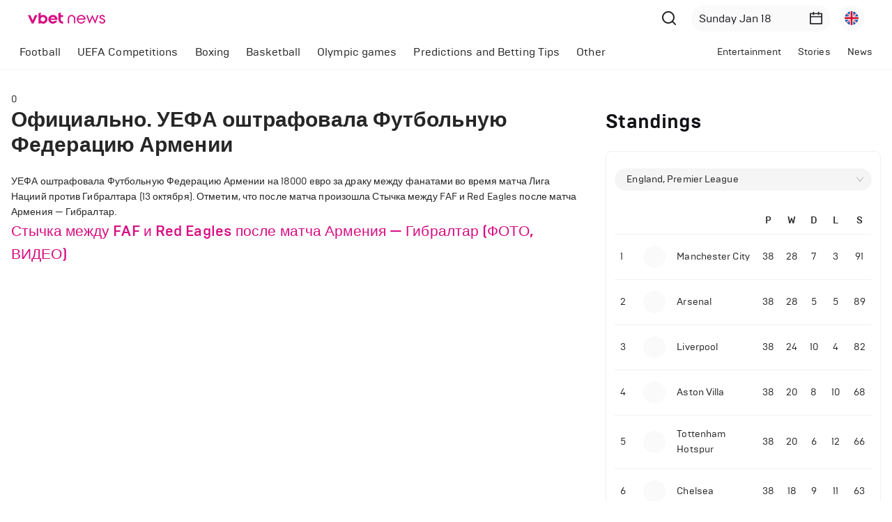

--- FILE ---
content_type: text/html; charset=utf-8
request_url: https://www.vbetnews.com/en/oficialno-uefa-ostrafovala-futbolnuyu-federaciyu-armenii
body_size: 18436
content:
<!DOCTYPE html><html lang="en"><head><meta charSet="utf-8"/><meta name="viewport" content="width=device-width, initial-scale=1.0, maximum-scale=1.0, user-scalable=0"/><meta name="revisit-after" content="1 Days"/><meta name="Robots" content="all"/><meta name="google" content="notranslate"/><meta name="author" content="VBET"/><meta name="copyright" content="SoftConstruct LLC"/><link rel="home" href="https://www.vbetnews.com"/><link rel="icon" href="/favicon/favicon.ico"/><link rel="apple-touch-icon" sizes="180x180" href="/favicon/apple-touch-icon.png"/><link rel="icon" type="image/png" sizes="32x32" href="/favicon/favicon-32x32.png"/><link rel="icon" type="image/png" sizes="16x16" href="/favicon/favicon-16x16.png"/><link rel="manifest" href="/favicon/site.webmanifest"/><link rel="mask-icon" href="/favicon/safari-pinned-tab.svg" color="#5bbad5"/><meta name="msapplication-TileColor" content="#da532c"/><meta name="apple-mobile-web-app-title" content="Vbetnews"/><meta name="application-name" content="Vbetnews"/><meta name="theme-color" content="#ffffff"/><link rel="canonical" href="https://www.vbetnews.com/oficialno-uefa-ostrafovala-futbolnuyu-federaciyu-armenii"/><link rel="alternate" href="https://www.vbetnews.com/oficialno-uefa-ostrafovala-futbolnuyu-federaciyu-armenii" hrefLang="x-dfault"/><link rel="alternate" href="https://www.vbetnews.com/oficialno-uefa-ostrafovala-futbolnuyu-federaciyu-armenii" hrefLang="en"/><link rel="alternate" href="https://www.vbetnews.com/ru/oficialno-uefa-ostrafovala-futbolnuyu-federaciyu-armenii" hrefLang="ru"/><title>Vbetnews</title><meta name="title" content="Vbetnews"/><meta name="description" content="Vbetnews"/><meta property="og:url" content="https://vbetnews.com/oficialno-uefa-ostrafovala-futbolnuyu-federaciyu-armenii"/><meta property="og:type" content="website"/><meta property="og:title" content="Официально. УЕФА оштрафовала Футбольную Федерацию Армении"/><meta property="og:description" content=""/><meta property="og:image" content="https://admin.vbetnews.comnull"/><meta name="twitter:card" content="summary_large_image"/><meta name="twitter:title" content="Официально. УЕФА оштрафовала Футбольную Федерацию Армении"/><meta name="twitter:description" content=""/><meta name="twitter:image" content="https://admin.vbetnews.comnull"/><meta name="next-head-count" content="34"/><script async="" src="https://www.googletagmanager.com/gtag/js?id=UA-128899167-1"></script><script>
              window.dataLayer = window.dataLayer || [];
              function gtag(){dataLayer.push(arguments);}
              gtag('js', new Date());
              gtag('config', 'UA-128899167-1');
              </script><script type="application/ld+json">
                {
                  "@context": "http://schema.org",
                  "@type": "WebSite",
                  "name" : "Vbetnews",
                  "alternateName" : "vbetnews.com",
                  "url": "http://www.vbetnews.com/",
                  "potentialAction": {
                    "@type": "SearchAction",
                    "target": "https://www.vbetnews.com/search?text={query}",
                    "query-input": {
                        "@type": "PropertyValueSpecification",
                        "valueRequired": true,
                        "valueMaxlength": 100,
                        "valueName": "query"
                    }
                  }
                }
              </script><link rel="preload" href="/_next/static/css/1a48eafcde7e10f3.css" as="style"/><link rel="stylesheet" href="/_next/static/css/1a48eafcde7e10f3.css" data-n-g=""/><noscript data-n-css=""></noscript><script defer="" nomodule="" src="/_next/static/chunks/polyfills-5cd94c89d3acac5f.js"></script><script src="/_next/static/chunks/webpack-42cdea76c8170223.js" defer=""></script><script src="/_next/static/chunks/framework-5f4595e5518b5600.js" defer=""></script><script src="/_next/static/chunks/main-d7d97aa794f098a9.js" defer=""></script><script src="/_next/static/chunks/pages/_app-13d3bf9dbfca9298.js" defer=""></script><script src="/_next/static/chunks/159-d4d5d5b806d02392.js" defer=""></script><script src="/_next/static/chunks/pages/%5Bslug%5D-9fb5637d6067645c.js" defer=""></script><script src="/_next/static/pweCSuyXIoTyxT-0JVQRY/_buildManifest.js" defer=""></script><script src="/_next/static/pweCSuyXIoTyxT-0JVQRY/_ssgManifest.js" defer=""></script><script src="/_next/static/pweCSuyXIoTyxT-0JVQRY/_middlewareManifest.js" defer=""></script><style data-styled="" data-styled-version="5.3.6">.ehQbnu{background-color:var(--gray-8);padding:64px 0;}/*!sc*/
.ehQbnu a{color:var(--white);}/*!sc*/
.ehQbnu a:hover{color:var(--primary);}/*!sc*/
.ehQbnu a:hover span{color:var(--primary);}/*!sc*/
@media only screen and (max-width:767px){.ehQbnu{padding:32px 0;}}/*!sc*/
data-styled.g1[id="sc-bcXHqe"]{content:"ehQbnu,"}/*!sc*/
.jqTbbw{padding:0;list-style-type:none;}/*!sc*/
.jqTbbw li{font-size:18px;margin-bottom:12px;position:relative;}/*!sc*/
@media only screen and (max-width:767px){.jqTbbw li{font-size:16px;margin-bottom:8px;}}/*!sc*/
data-styled.g2[id="sc-gswNZR"]{content:"jqTbbw,"}/*!sc*/
.dyAXSZ{padding:0;list-style-type:none;padding-bottom:24px;}/*!sc*/
.dyAXSZ li{font-size:16px;color:var(--white);opacity:0.5;margin-bottom:8px;position:relative;}/*!sc*/
@media only screen and (max-width:767px){.dyAXSZ{padding-bottom:8px;}}/*!sc*/
data-styled.g3[id="sc-dkrFOg"]{content:"dyAXSZ,"}/*!sc*/
.eiMHsC.eiMHsC{font-weight:500;color:var(--white);margin-bottom:16px;}/*!sc*/
@media only screen and (max-width:767px){.eiMHsC.eiMHsC{font-size:18px;margin-bottom:10px;}}/*!sc*/
data-styled.g4[id="sc-hLBbgP"]{content:"eiMHsC,"}/*!sc*/
.hXNaOO.hXNaOO{font-size:16px;color:var(--white);margin-bottom:32px;}/*!sc*/
.hXNaOO.hXNaOO a{font-weight:700;}/*!sc*/
data-styled.g5[id="sc-eDvSVe"]{content:"hXNaOO,"}/*!sc*/
.fcngae{display:inline-block;}/*!sc*/
.jNGKpl{display:inline-block;margin-bottom:24px;}/*!sc*/
data-styled.g7[id="sc-gKPRtg"]{content:"fcngae,jNGKpl,"}/*!sc*/
.cSbOgT{margin-top:24px;margin-bottom:24px;}/*!sc*/
@media only screen and (max-width:767px){.cSbOgT button{margin-top:0;}}/*!sc*/
data-styled.g13[id="sc-ipEyDJ"]{content:"cSbOgT,"}/*!sc*/
.xOlPZ.xOlPZ{font-size:28px;color:var(--gray-8);margin:0;-webkit-user-select:none;-moz-user-select:none;-ms-user-select:none;user-select:none;text-transform:capitalize;}/*!sc*/
data-styled.g14[id="sc-csuSiG"]{content:"xOlPZ,"}/*!sc*/
.ekGGYZ{min-width:200px;border:none;border-radius:32px;background-color:var(--gray-2);padding:6px 11px;}/*!sc*/
.ekGGYZ .anticon{font-size:20px;color:var(--gray-5);}/*!sc*/
.ekGGYZ .ant-picker-input > input{font-size:16px;color:var(--gray-7);}/*!sc*/
@media only screen and (max-width:767px){.ekGGYZ{min-width:0;max-width:86px;}.ekGGYZ .anticon{font-size:16px;}.ekGGYZ .ant-picker-input > input{font-size:14px;}}/*!sc*/
@media only screen and (max-width:991px){.ekGGYZ{min-width:0;background-color:transparent;padding:0;margin-right:4px;}.ekGGYZ:hover,.ekGGYZ.ant-picker-focused{border:none;box-shadow:none;outline:none;}.ekGGYZ input{display:none;}.ekGGYZ .ant-picker-suffix{margin-left:0;}.ekGGYZ .ant-picker-clear{display:none;}.ekGGYZ .anticon{font-size:22px;}}/*!sc*/
data-styled.g16[id="sc-bqWxrE"]{content:"ekGGYZ,"}/*!sc*/
.gybxLA{height:36px;border:none;outline:none;box-shadow:none;border-radius:32px;display:-webkit-box;display:-webkit-flex;display:-ms-flexbox;display:flex;-webkit-align-items:center;-webkit-box-align:center;-ms-flex-align:center;align-items:center;background-color:var(--gray-2);padding:8px;cursor:pointer;margin-left:12px;}/*!sc*/
.gybxLA:hover,.gybxLA:focus{border-color:transparent;outline:none;}/*!sc*/
data-styled.g19[id="sc-fnGiBr"]{content:"gybxLA,"}/*!sc*/
.fiJiPA{width:100%;max-width:1464px;padding:0 16px;margin:0 auto;}/*!sc*/
@media only screen and (max-width:1440px){.fiJiPA{max-width:1392px;}}/*!sc*/
data-styled.g22[id="sc-idXgbr"]{content:"fiJiPA,"}/*!sc*/
.dJDeA{width:100%;table-layout:fixed;}/*!sc*/
.dJDeA thead td{padding:4px 8px 0;}/*!sc*/
.dJDeA thead td .ant-skeleton{width:100%;}/*!sc*/
.dJDeA thead td .ant-skeleton .ant-skeleton-input{border-radius:16px;}/*!sc*/
.dJDeA tbody td{padding:8px 12px;}/*!sc*/
.dJDeA tbody td .ant-skeleton{width:100%;}/*!sc*/
.dJDeA tbody td .ant-skeleton .ant-skeleton-input{border-radius:16px;}/*!sc*/
data-styled.g24[id="sc-hHTYSt"]{content:"dJDeA,"}/*!sc*/
.ddRBPM.ddRBPM{background-color:transparent;border:none;}/*!sc*/
.ddRBPM.ddRBPM li.ant-menu-submenu,.ddRBPM.ddRBPM li.ant-menu-item{font-size:16px;padding:0 12px;}/*!sc*/
.ddRBPM.ddRBPM li.ant-menu-submenu.ant-menu-item-selected,.ddRBPM.ddRBPM li.ant-menu-item.ant-menu-item-selected,.ddRBPM.ddRBPM li.ant-menu-submenu.ant-menu-submenu-selected,.ddRBPM.ddRBPM li.ant-menu-item.ant-menu-submenu-selected{font-weight:700;}/*!sc*/
@media only screen and (max-width:767px){.ddRBPM.ddRBPM li.ant-menu-submenu.ant-menu-item-selected,.ddRBPM.ddRBPM li.ant-menu-item.ant-menu-item-selected,.ddRBPM.ddRBPM li.ant-menu-submenu.ant-menu-submenu-selected,.ddRBPM.ddRBPM li.ant-menu-item.ant-menu-submenu-selected{font-weight:400;background-color:transparent;}}/*!sc*/
.ddRBPM.ddRBPM li.ant-menu-submenu > .ant-menu-submenu-title:focus,.ddRBPM.ddRBPM li.ant-menu-submenu > .ant-menu-submenu-title:focus-visible{border:none !important;outline:none !important;box-shadow:none !important;}/*!sc*/
@media only screen and (max-width:767px){.ddRBPM.ddRBPM li.ant-menu-submenu > .ant-menu-submenu-title > .ant-menu-title-content{font-size:0;}}/*!sc*/
.ddRBPM.ddRBPM li:after{display:none;}/*!sc*/
.ddRBOy.ddRBOy{background-color:transparent;border:none;}/*!sc*/
.ddRBOy.ddRBOy li.ant-menu-submenu,.ddRBOy.ddRBOy li.ant-menu-item{font-size:14px;padding:0 12px;}/*!sc*/
.ddRBOy.ddRBOy li.ant-menu-submenu.ant-menu-item-selected,.ddRBOy.ddRBOy li.ant-menu-item.ant-menu-item-selected,.ddRBOy.ddRBOy li.ant-menu-submenu.ant-menu-submenu-selected,.ddRBOy.ddRBOy li.ant-menu-item.ant-menu-submenu-selected{font-weight:700;}/*!sc*/
@media only screen and (max-width:767px){.ddRBOy.ddRBOy li.ant-menu-submenu.ant-menu-item-selected,.ddRBOy.ddRBOy li.ant-menu-item.ant-menu-item-selected,.ddRBOy.ddRBOy li.ant-menu-submenu.ant-menu-submenu-selected,.ddRBOy.ddRBOy li.ant-menu-item.ant-menu-submenu-selected{font-weight:400;background-color:transparent;}}/*!sc*/
.ddRBOy.ddRBOy li.ant-menu-submenu > .ant-menu-submenu-title:focus,.ddRBOy.ddRBOy li.ant-menu-submenu > .ant-menu-submenu-title:focus-visible{border:none !important;outline:none !important;box-shadow:none !important;}/*!sc*/
@media only screen and (max-width:767px){.ddRBOy.ddRBOy li.ant-menu-submenu > .ant-menu-submenu-title > .ant-menu-title-content{font-size:0;}}/*!sc*/
.ddRBOy.ddRBOy li:after{display:none;}/*!sc*/
data-styled.g25[id="sc-dmctIk"]{content:"ddRBPM,ddRBOy,"}/*!sc*/
.bXJbnE .ant-card-body{padding:24px 12px;}/*!sc*/
data-styled.g43[id="sc-jcMfQk"]{content:"bXJbnE,"}/*!sc*/
.flPKsT.flPKsT.flPKsT{width:100%;margin-bottom:24px;}/*!sc*/
.flPKsT.flPKsT.flPKsT .ant-select-selector{border-radius:32px;border-color:var(--gray-3);background-color:var(--gray-3);padding:0 16px;}/*!sc*/
data-styled.g45[id="sc-iTFTee"]{content:"flPKsT,"}/*!sc*/
.dfFElc{position:fixed;top:0;left:0;z-index:1150;width:100%;box-shadow:0px 7px 20px rgba(179,179,179,0.1);padding:0 40px;}/*!sc*/
@media only screen and (max-width:767px){.dfFElc{padding:0 16px;}}/*!sc*/
data-styled.g57[id="sc-gScZFl"]{content:"dfFElc,"}/*!sc*/
.cHoHkd{height:48px;position:fixed;top:var(--header-height);left:0;z-index:1150;width:100%;background-color:var(--body-color);border-bottom:1px solid var(--gray-3);}/*!sc*/
.cHoHkd .custom-row{-webkit-flex-wrap:nowrap !important;-ms-flex-wrap:nowrap !important;flex-wrap:nowrap !important;}/*!sc*/
@media only screen and (max-width:992px){.cHoHkd{height:0;visibility:hidden;opacity:0;-webkit-transition:height 0.5s;transition:height 0.5s;}.cHoHkd .custom-row{-webkit-flex-wrap:wrap !important;-ms-flex-wrap:wrap !important;flex-wrap:wrap !important;}.cHoHkd.cHoHkd ul li.ant-menu-submenu{padding:0;}}/*!sc*/
data-styled.g58[id="sc-lbVpMG"]{content:"cHoHkd,"}/*!sc*/
.jIYVUL{min-height:100vh;display:-webkit-box;display:-webkit-flex;display:-ms-flexbox;display:flex;-webkit-flex:auto;-ms-flex:auto;flex:auto;-webkit-flex-direction:column;-ms-flex-direction:column;flex-direction:column;position:relative;}/*!sc*/
data-styled.g62[id="sc-oZIhv"]{content:"jIYVUL,"}/*!sc*/
.kFTMsz{-webkit-flex:1;-ms-flex:1;flex:1;min-height:100vh;padding-top:calc(var(--header-height) + 48px);}/*!sc*/
@media only screen and (max-width:1199px){.kFTMsz{min-height:0;}}/*!sc*/
@media only screen and (max-width:992px){.kFTMsz{padding-top:var(--header-height);}}/*!sc*/
data-styled.g63[id="sc-hiDMwi"]{content:"kFTMsz,"}/*!sc*/
.mraie{padding-top:32px;padding-bottom:80px;}/*!sc*/
.mraie .single-post-content img{max-width:100%;height:auto !important;}/*!sc*/
.mraie .single-post-content iframe,.mraie .single-post-content video{max-width:100%;}/*!sc*/
.mraie .single-post-content p{font-size:16px;}/*!sc*/
@media only screen and (max-width:992px){.mraie{padding-top:24px;padding-bottom:50px;}}/*!sc*/
data-styled.g71[id="sc-dwnOUR"]{content:"mraie,"}/*!sc*/
</style></head><body><div id="__next" data-reactroot=""><div class="sc-oZIhv jIYVUL"><header class="ant-layout-header sc-gScZFl dfFElc"><div class="ant-row ant-row-space-between ant-row-middle"><div class="ant-col"><div class="sc-gKPRtg fcngae"><a href="/"><div class="ant-image" style="width:111px"><img alt="Logo" class="ant-image-img" src="/images/vbet-news.svg" width="111"/></div></a></div></div><div class="ant-col"><div class="ant-row ant-row-middle"><div style="margin-right:16px"><button type="button" class="ant-btn ant-btn-circle ant-btn-text"><div class="ant-image" style="width:24px"><img class="ant-image-img" src="/images/search.svg" width="24"/></div></button></div><div class="ant-picker sc-bqWxrE ekGGYZ"><div class="ant-picker-input"><input readonly="" value="" placeholder="Select date" title="" size="12" autoComplete="off"/><span class="ant-picker-suffix"><span role="img" aria-label="calendar" class="anticon anticon-calendar"><svg viewBox="64 64 896 896" focusable="false" data-icon="calendar" width="1em" height="1em" fill="currentColor" aria-hidden="true"><path d="M880 184H712v-64c0-4.4-3.6-8-8-8h-56c-4.4 0-8 3.6-8 8v64H384v-64c0-4.4-3.6-8-8-8h-56c-4.4 0-8 3.6-8 8v64H144c-17.7 0-32 14.3-32 32v664c0 17.7 14.3 32 32 32h736c17.7 0 32-14.3 32-32V216c0-17.7-14.3-32-32-32zm-40 656H184V460h656v380zM184 392V256h128v48c0 4.4 3.6 8 8 8h56c4.4 0 8-3.6 8-8v-48h256v48c0 4.4 3.6 8 8 8h56c4.4 0 8-3.6 8-8v-48h128v136H184z"></path></svg></span></span><span class="ant-picker-clear" role="button"><span role="img" aria-label="close-circle" class="anticon anticon-close-circle"><svg viewBox="64 64 896 896" focusable="false" data-icon="close-circle" width="1em" height="1em" fill="currentColor" aria-hidden="true"><path d="M512 64C264.6 64 64 264.6 64 512s200.6 448 448 448 448-200.6 448-448S759.4 64 512 64zm165.4 618.2l-66-.3L512 563.4l-99.3 118.4-66.1.3c-4.4 0-8-3.5-8-8 0-1.9.7-3.7 1.9-5.2l130.1-155L340.5 359a8.32 8.32 0 01-1.9-5.2c0-4.4 3.6-8 8-8l66.1.3L512 464.6l99.3-118.4 66-.3c4.4 0 8 3.5 8 8 0 1.9-.7 3.7-1.9 5.2L553.5 514l130 155c1.2 1.5 1.9 3.3 1.9 5.2 0 4.4-3.6 8-8 8z"></path></svg></span></span></div></div><button class="sc-fnGiBr gybxLA ant-dropdown-trigger"><span style="width:20px;height:20px;line-height:20px;font-size:18px" class="ant-avatar ant-avatar-circle ant-avatar-image"><img src="/images/flags/united-kingdom.svg"/></span></button></div></div></div></header><div class="sc-lbVpMG cHoHkd"><div style="position:relative" class="sc-idXgbr fiJiPA"><div class="ant-row ant-row-space-between custom-row"><div style="flex:1 1 auto" class="ant-col"><ul class="ant-menu-overflow ant-menu ant-menu-root ant-menu-horizontal ant-menu-light sc-dmctIk ddRBPM" style="display:flex;justify-content:flex-start" role="menu" tabindex="0" data-menu-list="true"><li class="ant-menu-overflow-item ant-menu-submenu ant-menu-submenu-horizontal" style="opacity:1;order:0" role="none"><div role="menuitem" class="ant-menu-submenu-title" tabindex="-1" aria-expanded="false" aria-haspopup="true"><span class="ant-menu-title-content">Football</span><i class="ant-menu-submenu-arrow"></i></div></li><li class="ant-menu-overflow-item ant-menu-submenu ant-menu-submenu-horizontal" style="opacity:1;order:1" role="none"><div role="menuitem" class="ant-menu-submenu-title" tabindex="-1" aria-expanded="false" aria-haspopup="true"><span class="ant-menu-title-content">UEFA Competitions</span><i class="ant-menu-submenu-arrow"></i></div></li><li class="ant-menu-overflow-item ant-menu-item ant-menu-item-only-child" style="opacity:1;order:2" role="menuitem" tabindex="-1"><span class="ant-menu-title-content"><span class="sc-kgTSHT fwlHDA">Boxing</span></span></li><li class="ant-menu-overflow-item ant-menu-item ant-menu-item-only-child" style="opacity:1;order:3" role="menuitem" tabindex="-1"><span class="ant-menu-title-content"><span class="sc-kgTSHT fwlHDA">Basketball</span></span></li><li class="ant-menu-overflow-item ant-menu-submenu ant-menu-submenu-horizontal" style="opacity:1;order:4" role="none"><div role="menuitem" class="ant-menu-submenu-title" tabindex="-1" aria-expanded="false" aria-haspopup="true"><span class="ant-menu-title-content">Olympic games</span><i class="ant-menu-submenu-arrow"></i></div></li><li class="ant-menu-overflow-item ant-menu-submenu ant-menu-submenu-horizontal" style="opacity:1;order:5" role="none"><div role="menuitem" class="ant-menu-submenu-title" tabindex="-1" aria-expanded="false" aria-haspopup="true"><span class="ant-menu-title-content">Predictions and Betting Tips</span><i class="ant-menu-submenu-arrow"></i></div></li><li class="ant-menu-overflow-item ant-menu-submenu ant-menu-submenu-horizontal" style="opacity:1;order:6" role="none"><div role="menuitem" class="ant-menu-submenu-title" tabindex="-1" aria-expanded="false" aria-haspopup="true"><span class="ant-menu-title-content">Other</span><i class="ant-menu-submenu-arrow"></i></div></li><li class="ant-menu-overflow-item ant-menu-overflow-item-rest ant-menu-submenu ant-menu-submenu-horizontal" style="opacity:0;height:0;overflow-y:hidden;order:9007199254740991;pointer-events:none;position:absolute" aria-hidden="true" role="none"><div role="menuitem" class="ant-menu-submenu-title" tabindex="-1" aria-expanded="false" aria-haspopup="true"><span role="img" aria-label="ellipsis" class="anticon anticon-ellipsis"><svg viewBox="64 64 896 896" focusable="false" data-icon="ellipsis" width="1em" height="1em" fill="currentColor" aria-hidden="true"><path d="M176 511a56 56 0 10112 0 56 56 0 10-112 0zm280 0a56 56 0 10112 0 56 56 0 10-112 0zm280 0a56 56 0 10112 0 56 56 0 10-112 0z"></path></svg></span><i class="ant-menu-submenu-arrow"></i></div></li></ul><div style="display:none" aria-hidden="true"></div></div><div style="flex:1 1 auto" class="ant-col"><ul class="ant-menu-overflow ant-menu ant-menu-root ant-menu-horizontal ant-menu-light sc-dmctIk ddRBOy" style="display:flex;justify-content:flex-end" role="menu" tabindex="0" data-menu-list="true"><li class="ant-menu-overflow-item ant-menu-item ant-menu-item-only-child" style="opacity:1;order:0" role="menuitem" tabindex="-1"><span class="ant-menu-title-content"><span class="sc-kgTSHT fwlHDA">Entertainment</span></span></li><li class="ant-menu-overflow-item ant-menu-item ant-menu-item-only-child" style="opacity:1;order:1" role="menuitem" tabindex="-1"><span class="ant-menu-title-content"><span class="sc-kgTSHT fwlHDA">Stories</span></span></li><li class="ant-menu-overflow-item ant-menu-item ant-menu-item-only-child" style="opacity:1;order:2" role="menuitem" tabindex="-1"><span class="ant-menu-title-content"><span class="sc-kgTSHT fwlHDA">News</span></span></li><li class="ant-menu-overflow-item ant-menu-overflow-item-rest ant-menu-submenu ant-menu-submenu-horizontal" style="opacity:0;height:0;overflow-y:hidden;order:9007199254740991;pointer-events:none;position:absolute" aria-hidden="true" role="none"><div role="menuitem" class="ant-menu-submenu-title" tabindex="-1" aria-expanded="false" aria-haspopup="true"><span role="img" aria-label="ellipsis" class="anticon anticon-ellipsis"><svg viewBox="64 64 896 896" focusable="false" data-icon="ellipsis" width="1em" height="1em" fill="currentColor" aria-hidden="true"><path d="M176 511a56 56 0 10112 0 56 56 0 10-112 0zm280 0a56 56 0 10112 0 56 56 0 10-112 0zm280 0a56 56 0 10112 0 56 56 0 10-112 0z"></path></svg></span><i class="ant-menu-submenu-arrow"></i></div></li></ul><div style="display:none" aria-hidden="true"></div></div></div></div></div><div class="sc-hiDMwi kFTMsz"><div class="sc-dwnOUR mraie"><div class="sc-idXgbr fiJiPA"><div class="ant-row" style="margin-left:-16px;margin-right:-16px"><div style="padding-left:16px;padding-right:16px" class="ant-col ant-col-xs-24 ant-col-lg-16">0<h1 class="ant-typography" style="font-size:30px;margin-bottom:24px">Официально. УЕФА оштрафовала Футбольную Федерацию Армении</h1><div class="single-post-content">УЕФА оштрафовала Футбольную Федерацию Армении на 18000 eвро за драку между фанатами во время матча Лига Нациий против Гибралтара (13 октября).

Отметим, что после матча произошла Стычка между FAF и Red Eagles после матча Армения — Гибралтар.
<div class="post-entry-video-ratio">
<h2 class="title"><a href="https://www.vbetnews.com/ru/stychka-mezhdu-faf-red-eagles-posle-matcha-armeniya-gibraltar-foto-video/">Стычка между FAF и Red Eagles после матча Армения — Гибралтар (ФОТО, ВИДЕО)</a></h2>
</div></div><div></div></div><div style="padding-left:16px;padding-right:16px" class="ant-col ant-col-xs-24 ant-col-lg-8"><div></div><div class="sc-ipEyDJ cSbOgT"><div class="ant-row ant-row-space-between ant-row-middle"><div style="flex:1 1 auto" class="ant-col"><h2 class="ant-typography sc-csuSiG xOlPZ">Standings<!-- --> </h2></div></div></div><div class="ant-card ant-card-bordered sc-jcMfQk bXJbnE"><div class="ant-card-body"><div style="position:relative"><div class="ant-select ant-cascader sc-iTFTee flPKsT ant-select-single ant-select-allow-clear ant-select-show-arrow"><div class="ant-select-selector"><span class="ant-select-selection-search"><input type="search" autoComplete="off" class="ant-select-selection-search-input" role="combobox" aria-haspopup="listbox" aria-owns="undefined_list" aria-autocomplete="list" aria-controls="undefined_list" value="" readonly="" unselectable="on" style="opacity:0"/></span><span class="ant-select-selection-item" title="England, Premier League">England, Premier League</span></div><span class="ant-select-arrow" style="user-select:none;-webkit-user-select:none" unselectable="on" aria-hidden="true"><span role="img" aria-label="down" class="anticon anticon-down ant-select-suffix"><svg viewBox="64 64 896 896" focusable="false" data-icon="down" width="1em" height="1em" fill="currentColor" aria-hidden="true"><path d="M884 256h-75c-5.1 0-9.9 2.5-12.9 6.6L512 654.2 227.9 262.6c-3-4.1-7.8-6.6-12.9-6.6h-75c-6.5 0-10.3 7.4-6.5 12.7l352.6 486.1c12.8 17.6 39 17.6 51.7 0l352.6-486.1c3.9-5.3.1-12.7-6.4-12.7z"></path></svg></span></span><span class="ant-select-clear" style="user-select:none;-webkit-user-select:none" unselectable="on" aria-hidden="true"><span role="img" aria-label="close-circle" class="anticon anticon-close-circle"><svg viewBox="64 64 896 896" focusable="false" data-icon="close-circle" width="1em" height="1em" fill="currentColor" aria-hidden="true"><path d="M512 64C264.6 64 64 264.6 64 512s200.6 448 448 448 448-200.6 448-448S759.4 64 512 64zm165.4 618.2l-66-.3L512 563.4l-99.3 118.4-66.1.3c-4.4 0-8-3.5-8-8 0-1.9.7-3.7 1.9-5.2l130.1-155L340.5 359a8.32 8.32 0 01-1.9-5.2c0-4.4 3.6-8 8-8l66.1.3L512 464.6l99.3-118.4 66-.3c4.4 0 8 3.5 8 8 0 1.9-.7 3.7-1.9 5.2L553.5 514l130 155c1.2 1.5 1.9 3.3 1.9 5.2 0 4.4-3.6 8-8 8z"></path></svg></span></span></div></div><table style="width:100%" class="sc-hHTYSt dJDeA"><tbody><tr><td><div class="ant-skeleton ant-skeleton-element ant-skeleton-active"><span class="ant-skeleton-input" style="width:100%;min-width:0;height:24px"></span></div></td></tr><tr><td><div class="ant-skeleton ant-skeleton-element ant-skeleton-active"><span class="ant-skeleton-input" style="width:100%;min-width:0;height:24px"></span></div></td></tr><tr><td><div class="ant-skeleton ant-skeleton-element ant-skeleton-active"><span class="ant-skeleton-input" style="width:100%;min-width:0;height:24px"></span></div></td></tr><tr><td><div class="ant-skeleton ant-skeleton-element ant-skeleton-active"><span class="ant-skeleton-input" style="width:100%;min-width:0;height:24px"></span></div></td></tr><tr><td><div class="ant-skeleton ant-skeleton-element ant-skeleton-active"><span class="ant-skeleton-input" style="width:100%;min-width:0;height:24px"></span></div></td></tr></tbody></table></div></div></div></div></div></div></div><footer class="sc-bcXHqe ehQbnu"><div class="sc-idXgbr fiJiPA"><div class="ant-row"><div class="ant-col ant-col-xs-24 ant-col-xs-order-2 ant-col-md-24 ant-col-md-order-2 ant-col-lg-7 ant-col-lg-order-0"><div style="padding-top:0" class="sc-gKPRtg jNGKpl"><a href="/"><div class="ant-image" style="width:111px"><img alt="Logo" class="ant-image-img" src="/images/vbet-news.svg" width="111"/></div></a></div><div class="ant-typography sc-eDvSVe hXNaOO"><a href="/">vbet news</a> <!-- -->is an international sports news site.</div><div class="ant-typography sc-eDvSVe hXNaOO">On VbetNews, you can read the latest breaking news and results from right across the sporting world, covering everything from Football, Tennis, Basketball, Formula 1 and other sports.</div><div class="ant-typography sc-eDvSVe hXNaOO">Get all the latest news,rumours, video and much more from VbetNews.</div><div class="ant-typography sc-eDvSVe hXNaOO" style="font-size:18px;margin-bottom:0"><span role="img" aria-label="copyright" style="font-size:16px;color:var(--gray-4);margin-right:6px" class="anticon anticon-copyright"><svg viewBox="64 64 896 896" focusable="false" data-icon="copyright" width="1em" height="1em" fill="currentColor" aria-hidden="true"><path d="M512 64C264.6 64 64 264.6 64 512s200.6 448 448 448 448-200.6 448-448S759.4 64 512 64zm0 820c-205.4 0-372-166.6-372-372s166.6-372 372-372 372 166.6 372 372-166.6 372-372 372zm5.6-532.7c53 0 89 33.8 93 83.4.3 4.2 3.8 7.4 8 7.4h56.7c2.6 0 4.7-2.1 4.7-4.7 0-86.7-68.4-147.4-162.7-147.4C407.4 290 344 364.2 344 486.8v52.3C344 660.8 407.4 734 517.3 734c94 0 162.7-58.8 162.7-141.4 0-2.6-2.1-4.7-4.7-4.7h-56.8c-4.2 0-7.6 3.2-8 7.3-4.2 46.1-40.1 77.8-93 77.8-65.3 0-102.1-47.9-102.1-133.6v-52.6c.1-87 37-135.5 102.2-135.5z"></path></svg></span> <!-- -->vbetnews.com <!-- -->All rights reserved</div></div><div style="margin-bottom:0" class="ant-col ant-col-xs-24 ant-col-xs-order-0 ant-col-md-12 ant-col-md-order-0 ant-col-lg-4 ant-col-lg-order-1 ant-col-lg-offset-6"><h4 class="ant-typography sc-hLBbgP eiMHsC">System Pages</h4><ul class="sc-gswNZR jqTbbw"><li><a href="/pages/About%20Us">About us</a></li><li><a href="/pages/Privacy%20Policy">Privacy Policy</a></li><li><a href="/pages/uefa-champions-league-ucl-predictions">UEFA Champions League (UCL) Predictions</a></li><li><a href="/pages/euro-2024-betting-tips-predictions">Euro 2024 Betting Tips &amp; Predictions</a></li></ul></div><div class="ant-col ant-col-xs-24 ant-col-xs-order-1 ant-col-md-12 ant-col-md-order-1 ant-col-lg-6 ant-col-lg-order-2 ant-col-lg-offset-1"><h4 class="ant-typography sc-hLBbgP eiMHsC">Contacts</h4><ul class="sc-dkrFOg dyAXSZ"><li><a href="/cdn-cgi/l/email-protection#89e0e7efe6c9ffebecfde7ecfefaa7eae6e4"><span class="__cf_email__" data-cfemail="036a6d656c43756166776d6674702d606c6e">[email&#160;protected]</span></a></li></ul><h4 class="ant-typography sc-hLBbgP eiMHsC">Follow us on</h4><div class="ant-space ant-space-horizontal ant-space-align-center"><div class="ant-space-item" style="margin-right:16px"><a target="_blank" href="https://www.facebook.com/vivaronewsport"><div class="ant-image" style="width:24px"><img class="ant-image-img" src="/images/facebook.svg" width="24"/></div></a></div><div class="ant-space-item"><a target="_blank" href="https://twitter.com/VBETnews"><div class="ant-image" style="width:24px"><img class="ant-image-img" src="/images/2twitter.png" width="24"/></div></a></div></div></div></div></div></footer></div></div><script data-cfasync="false" src="/cdn-cgi/scripts/5c5dd728/cloudflare-static/email-decode.min.js"></script><script id="__NEXT_DATA__" type="application/json">{"props":{"pageProps":{"refererUrl":null,"post":{"id":25685,"parent_id":null,"author_id":4,"author_image":null,"title":"Официально. УЕФА оштрафовала Футбольную Федерацию Армении","body":"УЕФА оштрафовала Футбольную Федерацию Армении на 18000 eвро за драку между фанатами во время матча Лига Нациий против Гибралтара (13 октября).\n\nОтметим, что после матча произошла Стычка между FAF и Red Eagles после матча Армения — Гибралтар.\n\u003cdiv class=\"post-entry-video-ratio\"\u003e\n\u003ch2 class=\"title\"\u003e\u003ca href=\"https://www.vbetnews.com/ru/stychka-mezhdu-faf-red-eagles-posle-matcha-armeniya-gibraltar-foto-video/\"\u003eСтычка между FAF и Red Eagles после матча Армения — Гибралтар (ФОТО, ВИДЕО)\u003c/a\u003e\u003c/h2\u003e\n\u003c/div\u003e","image":null,"image_source":null,"slug":"oficialno-uefa-ostrafovala-futbolnuyu-federaciyu-armenii","meta_title":null,"meta_description":null,"meta_keywords":null,"status":1,"featured":false,"exclusive":false,"show_author_name":true,"official":true,"breaking":false,"views_count":0,"image_alt":null,"published_at":"1544879719000","show_thumbnail_in_body":false,"og_title":null,"og_image":null,"categories":[],"tags":[],"views":{"count":152,"post_id":25685,"id":25685,"__typename":"Views"},"author":{"id":4,"name":"hrachoff22","image":null,"__typename":"Author"},"__typename":"Post"},"locale":"en","_nextI18Next":{"initialI18nStore":{"en":{"common":{"see_all_news":"See All","input_search":"Search","image_source":"Image source","search":{"search_title":"Search Results","date_search_title":"Posts from"},"news_feed":{"title":"News Feed"},"important_news":{"title":"Top Stories","see_all_news":"See All Top Stories"},"articles":{"title":"Articles","see_all_news":"See All"},"related_news":{"title":"Related News","see_all_news":"See All"},"gallery":{"gallery":"GALLERY","main_title":"Gallery","subtitle":"Events","title":"Gallery","see_all_news":"Full gallery","event":"Event"},"standings":{"title":"Standings","england_premier_league":"England, Premier League","spain_primera_division":"Spain, Primera Division","italy_serie_a":"Italy, Serie A","germany_bundesliga":"Germany, Bundesliga","france_ligue_1":"France, Ligue 1","uefa_champions_league":"UEFA Champions League","uefa_europa_league":"UEFA Europa League","group_a":"Group A","group_b":"Group B","group_c":"Group C","group_d":"Group D","group_e":"Group E","group_f":"Group F","group_g":"Group G","group_h":"Group H"},"home_page":{"title":"Standings"},"main_news_page":{"written_by":"Written by","views":"Views"},"news_card":{"written_by":"Written by","views":"Views","breaking":"Breaking","exclusive":"Exclusive"},"banner_slider":{"button":"Read this"},"footer":{"about_us_1":"is an international sports news site.","about_us_2":"On VbetNews, you can read the latest breaking news and results from right across the sporting world, covering everything from Football, Tennis, Basketball, Formula 1 and other sports.","about_us_3":"Get all the latest news,rumours, video and much more from VbetNews.","contacts":"Contacts","follow_us_on":"Follow us on","system_pages":"System Pages","footer_description":"is media platvorm, that has uniqe and interestiong design, that allows you to enjoy all your favorite TV channels,programs and fillms in your","footer_product_of":"Product of","footer_copyright":"All rights reserved"},"not_found":{"title":"Page Not Found","description_1":"We’re sorry, the page you requested could not be found","description_2":"Please back to the homepage","btn_text":"Go Home"},"empty":{"title":"No Results Found","description":"Sorry, the filter combination has no results. Please try again with another keywords"}}}},"initialLocale":"en","ns":["common"],"userConfig":{"i18n":{"defaultLocale":"en","locales":["en","ru"]},"react":{"useSuspense":false},"default":{"i18n":{"defaultLocale":"en","locales":["en","ru"]},"react":{"useSuspense":false}}}}},"newData":[{"id":19,"parent_id":null,"name":"Football","slug":"football","banner_image":"///","meta_title":"Football News - Vbet News","meta_description":"VBET NEWS: latest football news, live matches, scores, transfers, results, fixtures, and team news from the Premier League to the Champions League.","meta_keywords":"Football, Soccer","description":null,"show_in_menu":true,"open_type":2,"is_main":true,"is_group":false,"is_type":false,"children":[{"id":105,"parent_id":19,"name":"FIFA World Cup","slug":"fifa-world-cup","banner_image":"//////////////////","meta_title":"FIFA World Cup 2026","meta_description":"The 2026 FIFA World Cup will be the 23rd FIFA World Cup, the quadrennial international men's soccer championship contested by the national teams of the member associations of FIFA.","meta_keywords":"FIFA World Cup 2026","description":"FIFA World Cup 2026","show_in_menu":true,"open_type":3,"is_main":false,"is_group":true,"is_type":false,"__typename":"Category","children":[]},{"id":134,"parent_id":19,"name":"UEFA Competitions","slug":"uefa-competitions","banner_image":"//////","meta_title":"UEFA Champions League","meta_description":null,"meta_keywords":"UEFA Champions League","description":null,"show_in_menu":true,"open_type":2,"is_main":true,"is_group":true,"is_type":false,"__typename":"Category","children":[{"id":135,"parent_id":134,"name":"Conference Europa League","slug":"conference-europa-league","banner_image":"////","meta_title":"Conference Europa League","meta_description":"Conference Europa League","meta_keywords":"Conference Europa League","description":"Conference Europa League","show_in_menu":true,"open_type":1,"is_main":false,"is_group":true,"is_type":false,"__typename":"Category","children":[]},{"id":66,"parent_id":134,"name":"Champions League","slug":"champions-league","banner_image":"////","meta_title":"Champions League","meta_description":"Champions League","meta_keywords":"Champions League","description":"Champions League","show_in_menu":true,"open_type":1,"is_main":false,"is_group":true,"is_type":false,"__typename":"Category","children":[]},{"id":69,"parent_id":134,"name":"Europa League","slug":"europa-league","banner_image":"////","meta_title":"Europa League","meta_description":null,"meta_keywords":"Europa League","description":"Europa League","show_in_menu":true,"open_type":1,"is_main":false,"is_group":true,"is_type":false,"__typename":"Category","children":[]},{"id":112,"parent_id":134,"name":"Euro 2024","slug":"euro-2024","banner_image":"//","meta_title":"Euro 2024","meta_description":"Euro 2024","meta_keywords":"Euro 2024","description":"Euro 2024","show_in_menu":true,"open_type":1,"is_main":false,"is_group":true,"is_type":false,"__typename":"Category","children":[]}]},{"id":27,"parent_id":19,"name":"Spain","slug":"spain","banner_image":null,"meta_title":null,"meta_description":null,"meta_keywords":null,"description":null,"show_in_menu":true,"open_type":1,"is_main":false,"is_group":false,"is_type":false,"__typename":"Category","children":[{"id":32,"parent_id":27,"name":"Real Madrid","slug":"real madrid","banner_image":null,"meta_title":null,"meta_description":null,"meta_keywords":null,"description":null,"show_in_menu":true,"open_type":1,"is_main":false,"is_group":false,"is_type":false,"__typename":"Category","children":[]},{"id":33,"parent_id":27,"name":"Barcelona","slug":"barcelona","banner_image":null,"meta_title":null,"meta_description":null,"meta_keywords":null,"description":null,"show_in_menu":true,"open_type":1,"is_main":false,"is_group":false,"is_type":false,"__typename":"Category","children":[]},{"id":34,"parent_id":27,"name":"Atletico Madrid","slug":"atletico madrid","banner_image":null,"meta_title":null,"meta_description":null,"meta_keywords":null,"description":null,"show_in_menu":true,"open_type":1,"is_main":false,"is_group":false,"is_type":false,"__typename":"Category","children":[]},{"id":48,"parent_id":27,"name":"Sevilla","slug":"sevilla","banner_image":null,"meta_title":null,"meta_description":null,"meta_keywords":null,"description":null,"show_in_menu":true,"open_type":1,"is_main":false,"is_group":false,"is_type":false,"__typename":"Category","children":[]}]},{"id":28,"parent_id":19,"name":"England","slug":"england","banner_image":null,"meta_title":null,"meta_description":null,"meta_keywords":null,"description":null,"show_in_menu":true,"open_type":1,"is_main":false,"is_group":false,"is_type":false,"__typename":"Category","children":[{"id":141,"parent_id":28,"name":"Wolverhampton Wanderers F.C.","slug":"wolverhampton-wanderers-f-c","banner_image":"/","meta_title":"Wolverhampton Wanderers F.C.","meta_description":null,"meta_keywords":"Wolverhampton Wanderers F.C.","description":null,"show_in_menu":true,"open_type":1,"is_main":false,"is_group":true,"is_type":false,"__typename":"Category","children":[]},{"id":94,"parent_id":28,"name":"Leicester City","slug":"leicester-city","banner_image":"///","meta_title":null,"meta_description":null,"meta_keywords":null,"description":null,"show_in_menu":true,"open_type":1,"is_main":false,"is_group":true,"is_type":false,"__typename":"Category","children":[]},{"id":127,"parent_id":28,"name":"Leeds United","slug":"leeds-united","banner_image":"//","meta_title":"Leeds United","meta_description":"Leeds United","meta_keywords":"Leeds United","description":null,"show_in_menu":true,"open_type":1,"is_main":false,"is_group":true,"is_type":false,"__typename":"Category","children":[]},{"id":35,"parent_id":28,"name":"Manchester United","slug":"manchester united","banner_image":null,"meta_title":null,"meta_description":null,"meta_keywords":null,"description":null,"show_in_menu":true,"open_type":1,"is_main":false,"is_group":false,"is_type":false,"__typename":"Category","children":[]},{"id":36,"parent_id":28,"name":"Manchester City","slug":"manchester city","banner_image":null,"meta_title":null,"meta_description":null,"meta_keywords":null,"description":null,"show_in_menu":true,"open_type":1,"is_main":false,"is_group":false,"is_type":false,"__typename":"Category","children":[]},{"id":37,"parent_id":28,"name":"Arsenal","slug":"arsenal","banner_image":null,"meta_title":null,"meta_description":null,"meta_keywords":null,"description":null,"show_in_menu":true,"open_type":1,"is_main":false,"is_group":false,"is_type":false,"__typename":"Category","children":[]},{"id":38,"parent_id":28,"name":"Chelsea","slug":"chelsea","banner_image":null,"meta_title":null,"meta_description":null,"meta_keywords":null,"description":null,"show_in_menu":true,"open_type":1,"is_main":false,"is_group":false,"is_type":false,"__typename":"Category","children":[]},{"id":39,"parent_id":28,"name":"Liverpool","slug":"liverpool","banner_image":null,"meta_title":null,"meta_description":null,"meta_keywords":null,"description":null,"show_in_menu":true,"open_type":1,"is_main":false,"is_group":false,"is_type":false,"__typename":"Category","children":[]},{"id":51,"parent_id":28,"name":"Tottenham","slug":"tottenham","banner_image":null,"meta_title":null,"meta_description":null,"meta_keywords":null,"description":null,"show_in_menu":true,"open_type":1,"is_main":false,"is_group":false,"is_type":false,"__typename":"Category","children":[]},{"id":115,"parent_id":28,"name":"Newcastle United","slug":"newcastle-united","banner_image":"//","meta_title":"Newcastle United","meta_description":"Newcastle United","meta_keywords":"Newcastle United","description":"Newcastle United","show_in_menu":true,"open_type":1,"is_main":false,"is_group":true,"is_type":false,"__typename":"Category","children":[]},{"id":122,"parent_id":28,"name":"Crystal Palace","slug":"crystal palace","banner_image":null,"meta_title":null,"meta_description":null,"meta_keywords":null,"description":null,"show_in_menu":true,"open_type":1,"is_main":false,"is_group":false,"is_type":false,"__typename":"Category","children":[]},{"id":97,"parent_id":28,"name":"Aston Villa","slug":"aston villa","banner_image":"/","meta_title":null,"meta_description":null,"meta_keywords":null,"description":null,"show_in_menu":true,"open_type":1,"is_main":false,"is_group":false,"is_type":false,"__typename":"Category","children":[]},{"id":124,"parent_id":28,"name":"Norwich City","slug":"norwich city","banner_image":null,"meta_title":null,"meta_description":null,"meta_keywords":null,"description":null,"show_in_menu":true,"open_type":1,"is_main":false,"is_group":false,"is_type":false,"__typename":"Category","children":[]},{"id":125,"parent_id":28,"name":"Everton","slug":"everton","banner_image":"//","meta_title":"Everton","meta_description":"Everton","meta_keywords":"Everton","description":"Everton","show_in_menu":true,"open_type":1,"is_main":false,"is_group":true,"is_type":false,"__typename":"Category","children":[]}]},{"id":29,"parent_id":19,"name":"Italy","slug":"italy","banner_image":null,"meta_title":null,"meta_description":null,"meta_keywords":null,"description":null,"show_in_menu":true,"open_type":1,"is_main":false,"is_group":false,"is_type":false,"__typename":"Category","children":[{"id":40,"parent_id":29,"name":"Juventus","slug":"juventus","banner_image":null,"meta_title":null,"meta_description":null,"meta_keywords":null,"description":null,"show_in_menu":true,"open_type":1,"is_main":false,"is_group":false,"is_type":false,"__typename":"Category","children":[]},{"id":41,"parent_id":29,"name":"Milan","slug":"milan","banner_image":null,"meta_title":null,"meta_description":null,"meta_keywords":null,"description":null,"show_in_menu":true,"open_type":1,"is_main":false,"is_group":false,"is_type":false,"__typename":"Category","children":[]},{"id":42,"parent_id":29,"name":"Napoli","slug":"napoli","banner_image":null,"meta_title":null,"meta_description":null,"meta_keywords":null,"description":null,"show_in_menu":true,"open_type":1,"is_main":false,"is_group":false,"is_type":false,"__typename":"Category","children":[]},{"id":43,"parent_id":29,"name":"Roma","slug":"roma","banner_image":null,"meta_title":null,"meta_description":null,"meta_keywords":null,"description":null,"show_in_menu":true,"open_type":1,"is_main":false,"is_group":false,"is_type":false,"__typename":"Category","children":[]},{"id":44,"parent_id":29,"name":"Inter","slug":"inter","banner_image":null,"meta_title":null,"meta_description":null,"meta_keywords":null,"description":null,"show_in_menu":true,"open_type":1,"is_main":false,"is_group":false,"is_type":false,"__typename":"Category","children":[]}]},{"id":30,"parent_id":19,"name":"Germany","slug":"germany","banner_image":null,"meta_title":null,"meta_description":null,"meta_keywords":null,"description":null,"show_in_menu":true,"open_type":1,"is_main":false,"is_group":false,"is_type":false,"__typename":"Category","children":[{"id":45,"parent_id":30,"name":"Bayern Munich","slug":"bayern munich","banner_image":null,"meta_title":null,"meta_description":null,"meta_keywords":null,"description":null,"show_in_menu":true,"open_type":1,"is_main":false,"is_group":false,"is_type":false,"__typename":"Category","children":[]},{"id":46,"parent_id":30,"name":"Borussia Dortmund","slug":"borussia dortmund","banner_image":null,"meta_title":null,"meta_description":null,"meta_keywords":null,"description":null,"show_in_menu":true,"open_type":1,"is_main":false,"is_group":false,"is_type":false,"__typename":"Category","children":[]}]},{"id":31,"parent_id":19,"name":"France","slug":"france","banner_image":null,"meta_title":null,"meta_description":null,"meta_keywords":null,"description":null,"show_in_menu":true,"open_type":1,"is_main":false,"is_group":false,"is_type":false,"__typename":"Category","children":[{"id":47,"parent_id":31,"name":"PSG","slug":"psg","banner_image":null,"meta_title":null,"meta_description":null,"meta_keywords":null,"description":null,"show_in_menu":true,"open_type":1,"is_main":false,"is_group":false,"is_type":false,"__typename":"Category","children":[]},{"id":64,"parent_id":31,"name":"AS Monaco","slug":"as-monaco","banner_image":"//","meta_title":null,"meta_description":null,"meta_keywords":null,"description":null,"show_in_menu":true,"open_type":1,"is_main":false,"is_group":true,"is_type":false,"__typename":"Category","children":[]}]}],"__typename":"Category"},{"id":134,"parent_id":19,"name":"UEFA Competitions","slug":"uefa-competitions","banner_image":"//////","meta_title":"UEFA Champions League","meta_description":null,"meta_keywords":"UEFA Champions League","description":null,"show_in_menu":true,"open_type":2,"is_main":true,"is_group":true,"is_type":false,"children":[{"id":135,"parent_id":134,"name":"Conference Europa League","slug":"conference-europa-league","banner_image":"////","meta_title":"Conference Europa League","meta_description":"Conference Europa League","meta_keywords":"Conference Europa League","description":"Conference Europa League","show_in_menu":true,"open_type":1,"is_main":false,"is_group":true,"is_type":false,"__typename":"Category","children":[]},{"id":66,"parent_id":134,"name":"Champions League","slug":"champions-league","banner_image":"////","meta_title":"Champions League","meta_description":"Champions League","meta_keywords":"Champions League","description":"Champions League","show_in_menu":true,"open_type":1,"is_main":false,"is_group":true,"is_type":false,"__typename":"Category","children":[]},{"id":69,"parent_id":134,"name":"Europa League","slug":"europa-league","banner_image":"////","meta_title":"Europa League","meta_description":null,"meta_keywords":"Europa League","description":"Europa League","show_in_menu":true,"open_type":1,"is_main":false,"is_group":true,"is_type":false,"__typename":"Category","children":[]},{"id":112,"parent_id":134,"name":"Euro 2024","slug":"euro-2024","banner_image":"//","meta_title":"Euro 2024","meta_description":"Euro 2024","meta_keywords":"Euro 2024","description":"Euro 2024","show_in_menu":true,"open_type":1,"is_main":false,"is_group":true,"is_type":false,"__typename":"Category","children":[]}],"__typename":"Category"},{"id":6,"parent_id":null,"name":"Boxing","slug":"boxing","banner_image":"/////","meta_title":null,"meta_description":null,"meta_keywords":null,"description":null,"show_in_menu":true,"open_type":2,"is_main":true,"is_group":false,"is_type":false,"children":[],"__typename":"Category"},{"id":131,"parent_id":null,"name":"Entertainment","slug":"entertainment","banner_image":"////","meta_title":null,"meta_description":null,"meta_keywords":null,"description":null,"show_in_menu":false,"open_type":1,"is_main":true,"is_group":false,"is_type":true,"children":[],"__typename":"Category"},{"id":133,"parent_id":null,"name":"Stories","slug":"stories","banner_image":"//////","meta_title":null,"meta_description":null,"meta_keywords":null,"description":null,"show_in_menu":false,"open_type":1,"is_main":true,"is_group":false,"is_type":true,"children":[],"__typename":"Category"},{"id":132,"parent_id":null,"name":"News","slug":"news","banner_image":"/////","meta_title":"Vbet News - the latest football news from around the world","meta_description":"The latest football news from around the world, updated constantly. VBET NEWS is the place to go for breaking football news, transfer rumors, player debuts, and more.","meta_keywords":null,"description":null,"show_in_menu":false,"open_type":1,"is_main":true,"is_group":false,"is_type":true,"children":[],"__typename":"Category"},{"id":4,"parent_id":null,"name":"Basketball","slug":"basketball","banner_image":"//","meta_title":null,"meta_description":null,"meta_keywords":null,"description":null,"show_in_menu":true,"open_type":2,"is_main":true,"is_group":false,"is_type":false,"children":[],"__typename":"Category"},{"id":15,"parent_id":null,"name":"Olympic games","slug":"olympic-games","banner_image":"///","meta_title":null,"meta_description":null,"meta_keywords":null,"description":null,"show_in_menu":true,"open_type":2,"is_main":true,"is_group":false,"is_type":false,"children":[{"id":107,"parent_id":15,"name":"Paris 2024","slug":"paris-2024","banner_image":"///","meta_title":"Paris 2024","meta_description":"Paris 2024","meta_keywords":"Paris 2024","description":"Paris 2024","show_in_menu":true,"open_type":1,"is_main":false,"is_group":true,"is_type":false,"__typename":"Category","children":[]},{"id":126,"parent_id":15,"name":"Beijing Olympic Games 2022","slug":"beijing-olympic-games-2022","banner_image":"//////","meta_title":"Beijing Olympic Games 2022","meta_description":"Beijing Olympic Games 2022","meta_keywords":"Beijing Olympic Games 2022","description":null,"show_in_menu":true,"open_type":1,"is_main":false,"is_group":true,"is_type":false,"__typename":"Category","children":[]}],"__typename":"Category"},{"id":151,"parent_id":null,"name":"Predictions and Betting Tips","slug":"predictions-and-betting-tips","banner_image":"/uploads/07671568.jpeg","meta_title":"Predictions and Betting Tips","meta_description":"Get free latest Football predictions and match previews from the experts at VBET NEWS. Find the latest odds betting tips for every game of the week.","meta_keywords":"Prediction, Football Tips, Betting Tips","description":"Get free latest Football predictions and match previews from the experts at VBET NEWS. Find the latest odds betting tips for every game of the week.","show_in_menu":true,"open_type":2,"is_main":true,"is_group":false,"is_type":false,"children":[{"id":155,"parent_id":151,"name":"Over 2.5 Goals Tips \u0026 Daily Predictions","slug":"over-2-5-goals-tips-daily-predictions","banner_image":"/////","meta_title":"Over 2.5 Goals Tips \u0026 Daily Predictions","meta_description":"Over 2.5 Goals Tips \u0026 Daily Predictions","meta_keywords":"Over 2.5 Goals Tips \u0026 Daily Predictions","description":null,"show_in_menu":true,"open_type":2,"is_main":false,"is_group":true,"is_type":false,"__typename":"Category","children":[]},{"id":154,"parent_id":151,"name":"Both Teams to Score Tips \u0026 Daily BTTS Predictions","slug":"both-teams-to-score-tips-daily-btts-predictions","banner_image":"/////////","meta_title":"Both teams to score tips by Vbetnews","meta_description":"Both teams to score tips by Vbetnews","meta_keywords":null,"description":null,"show_in_menu":true,"open_type":2,"is_main":false,"is_group":true,"is_type":false,"__typename":"Category","children":[]},{"id":153,"parent_id":151,"name":"Mega Accumulator Tips","slug":"mega-accumulator-tips","banner_image":"/////","meta_title":"Mega Accumulator Tips by Vbetnews","meta_description":"Mega Accumulator Tips by Vbetnews","meta_keywords":"Mega Accumulator Tips by Vbetnews","description":null,"show_in_menu":true,"open_type":2,"is_main":false,"is_group":true,"is_type":false,"__typename":"Category","children":[]}],"__typename":"Category"},{"id":137,"parent_id":null,"name":"Other","slug":"other","banner_image":"/","meta_title":null,"meta_description":null,"meta_keywords":null,"description":null,"show_in_menu":true,"open_type":2,"is_main":true,"is_group":false,"is_type":false,"children":[{"id":95,"parent_id":137,"name":"Fitness","slug":"fitness","banner_image":"///////","meta_title":"Fitness","meta_description":"Fitness","meta_keywords":"Fitness","description":"Fitness","show_in_menu":true,"open_type":1,"is_main":false,"is_group":true,"is_type":false,"__typename":"Category","children":[]},{"id":10,"parent_id":137,"name":"Formula 1","slug":"formula-1","banner_image":"/","meta_title":null,"meta_description":null,"meta_keywords":null,"description":null,"show_in_menu":true,"open_type":1,"is_main":false,"is_group":true,"is_type":false,"__typename":"Category","children":[]}],"__typename":"Category"}],"termsFeedsData":[{"__typename":"TermsFeed","id":1,"slug":"About Us","title":"About us","body":"\u003cp\u003eVbet News is an international sports news site.\u003c/p\u003e\r\n\r\n\u003cp\u003eOn our website, you can read the latest breaking news and results from right across the sporting world, covering everything from Football, Tennis, Basketball, Formula 1 and other sports. We also cover news in Russian and Georgian.\u003c/p\u003e\r\n\r\n\u003cp\u003eYou can find us on Twitter @VBETnews and Facebook @vivaronewsport.\u003c/p\u003e\r\n\r\n\u003cp\u003eTo contact us, please email\u0026nbsp;\u003ca aria-expanded=\"false\" aria-haspopup=\"menu\" data-remove-tab-index=\"true\" data-sk=\"tooltip_parent\" data-stringify-link=\"mailto:vbetnewssport@gmail.com\" delay=\"150\" href=\"mailto:vbetnewssport@gmail.com\" rel=\"noopener noreferrer\" tabindex=\"-1\" target=\"_blank\"\u003evbetnewssport@gmail.com\u003c/a\u003e.\u003c/p\u003e"},{"__typename":"TermsFeed","id":2,"slug":"Privacy Policy","title":"Privacy Policy","body":"\u003cp\u003e\u003cspan style=\"font-size:12pt\"\u003e\u003cspan style=\"font-family:Calibri,sans-serif\"\u003e\u003cspan lang=\"EN-US\" style=\"font-family:\u0026quot;Times New Roman\u0026quot;,serif\"\u003ePrivacy Policy\u003c/span\u003e\u003c/span\u003e\u003c/span\u003e\u003c/p\u003e\r\n\r\n\u003cp\u003e\u003cspan style=\"font-size:12pt\"\u003e\u003cspan style=\"font-family:Calibri,sans-serif\"\u003e\u003cspan lang=\"EN-US\" style=\"font-family:\u0026quot;-webkit-standard\u0026quot;,serif\"\u003e\u003cspan style=\"color:black\"\u003eVbet News (\u0026ldquo;us\u0026rdquo;, \u0026ldquo;we\u0026rdquo;, or \u0026ldquo;our\u0026rdquo;) operates the https://footballng.com website (in the future referred to as the \u0026ldquo;Service\u0026rdquo;).\u003c/span\u003e\u003c/span\u003e\u003c/span\u003e\u003c/span\u003e\u003c/p\u003e\r\n\r\n\u003cp\u003e\u003cspan style=\"font-size:12pt\"\u003e\u003cspan style=\"font-family:Calibri,sans-serif\"\u003e\u003cspan lang=\"EN-US\" style=\"font-family:\u0026quot;-webkit-standard\u0026quot;,serif\"\u003e\u003cspan style=\"color:black\"\u003eThis page informs you of our policies regarding collecting, using, and disclosing personal data when you use our Service and the choices you have associated with that data. Our Privacy Policy for Vbet News is created with the help of the\u0026nbsp;\u003c/span\u003e\u003c/span\u003e\u003ca href=\"https://privacypolicies.com/\"\u003e\u003cspan style=\"font-family:\u0026quot;-webkit-standard\u0026quot;,serif\"\u003e\u003cspan style=\"color:blue\"\u003ePrivacy Policies website\u003c/span\u003e\u003c/span\u003e\u003c/a\u003e\u003cspan lang=\"EN-US\" style=\"font-family:\u0026quot;-webkit-standard\u0026quot;,serif\"\u003e\u003cspan style=\"color:black\"\u003e.\u003c/span\u003e\u003c/span\u003e\u003c/span\u003e\u003c/span\u003e\u003c/p\u003e\r\n\r\n\u003cp\u003e\u003cspan style=\"font-size:12pt\"\u003e\u003cspan style=\"font-family:Calibri,sans-serif\"\u003e\u003cspan lang=\"EN-US\" style=\"font-family:\u0026quot;-webkit-standard\u0026quot;,serif\"\u003e\u003cspan style=\"color:black\"\u003eWe use your data to provide and improve the Service. Using the Service, you agree to the collection and use of information per this policy. Unless otherwise defined in this Privacy Policy, the terms used in this Privacy Policy have the same meanings as in our Terms and Conditions, accessible from https://www.vbetnews.com\u003c/span\u003e\u003c/span\u003e\u003c/span\u003e\u003c/span\u003e\u003c/p\u003e\r\n\r\n\u003cp\u003e\u003cspan style=\"font-size:12pt\"\u003e\u003cspan style=\"font-family:Calibri,sans-serif\"\u003e\u003cb\u003e\u003cspan lang=\"EN-US\" style=\"font-size:18.0pt\"\u003e\u003cspan style=\"font-family:\u0026quot;-webkit-standard\u0026quot;,serif\"\u003e\u003cspan style=\"color:black\"\u003eInformation Collection And Use\u003c/span\u003e\u003c/span\u003e\u003c/span\u003e\u003c/b\u003e\u003c/span\u003e\u003c/span\u003e\u003c/p\u003e\r\n\r\n\u003cp\u003e\u003cspan style=\"font-size:12pt\"\u003e\u003cspan style=\"font-family:Calibri,sans-serif\"\u003e\u003cspan lang=\"EN-US\" style=\"font-family:\u0026quot;-webkit-standard\u0026quot;,serif\"\u003e\u003cspan style=\"color:black\"\u003eWe collect several different types of information for various purposes to provide and improve our Service to you.\u003c/span\u003e\u003c/span\u003e\u003c/span\u003e\u003c/span\u003e\u003c/p\u003e\r\n\r\n\u003cp\u003e\u003cspan style=\"font-size:12pt\"\u003e\u003cspan style=\"font-family:Calibri,sans-serif\"\u003e\u003cb\u003e\u003cspan lang=\"EN-US\" style=\"font-size:13.5pt\"\u003e\u003cspan style=\"font-family:\u0026quot;-webkit-standard\u0026quot;,serif\"\u003e\u003cspan style=\"color:black\"\u003eTypes of Data Collected\u003c/span\u003e\u003c/span\u003e\u003c/span\u003e\u003c/b\u003e\u003c/span\u003e\u003c/span\u003e\u003c/p\u003e\r\n\r\n\u003cp\u003e\u003cspan style=\"font-size:12pt\"\u003e\u003cspan style=\"font-family:Calibri,sans-serif\"\u003e\u003cb\u003e\u003cspan lang=\"EN-US\" style=\"font-family:\u0026quot;-webkit-standard\u0026quot;,serif\"\u003e\u003cspan style=\"color:black\"\u003ePersonal Data\u003c/span\u003e\u003c/span\u003e\u003c/b\u003e\u003c/span\u003e\u003c/span\u003e\u003c/p\u003e\r\n\r\n\u003cp\u003e\u003cspan style=\"font-size:12pt\"\u003e\u003cspan style=\"font-family:Calibri,sans-serif\"\u003e\u003cspan lang=\"EN-US\" style=\"font-family:\u0026quot;-webkit-standard\u0026quot;,serif\"\u003e\u003cspan style=\"color:black\"\u003eWhile using our Service, we may ask you to provide us with certain personally identifiable information that can be used to contact or identify you (\u0026ldquo;Personal Data\u0026rdquo;). Personally, identifiable information may include, but is not limited to:\u003c/span\u003e\u003c/span\u003e\u003c/span\u003e\u003c/span\u003e\u003c/p\u003e\r\n\r\n\u003cul\u003e\r\n\t\u003cli\u003e\u003cspan style=\"font-size:12pt\"\u003e\u003cspan style=\"color:black\"\u003e\u003cspan style=\"tab-stops:list 36.0pt\"\u003e\u003cspan style=\"font-family:Calibri,sans-serif\"\u003e\u003cspan lang=\"EN-US\" style=\"font-family:\u0026quot;-webkit-standard\u0026quot;,serif\"\u003eEmail address\u003c/span\u003e\u003c/span\u003e\u003c/span\u003e\u003c/span\u003e\u003c/span\u003e\u003c/li\u003e\r\n\t\u003cli\u003e\u003cspan style=\"font-size:12pt\"\u003e\u003cspan style=\"color:black\"\u003e\u003cspan style=\"tab-stops:list 36.0pt\"\u003e\u003cspan style=\"font-family:Calibri,sans-serif\"\u003e\u003cspan lang=\"EN-US\" style=\"font-family:\u0026quot;-webkit-standard\u0026quot;,serif\"\u003eCookies and Usage Data\u003c/span\u003e\u003c/span\u003e\u003c/span\u003e\u003c/span\u003e\u003c/span\u003e\u003c/li\u003e\r\n\u003c/ul\u003e\r\n\r\n\u003cp\u003e\u003cspan style=\"font-size:12pt\"\u003e\u003cspan style=\"font-family:Calibri,sans-serif\"\u003e\u003cb\u003e\u003cspan lang=\"EN-US\" style=\"font-family:\u0026quot;-webkit-standard\u0026quot;,serif\"\u003e\u003cspan style=\"color:black\"\u003eUsage Data\u003c/span\u003e\u003c/span\u003e\u003c/b\u003e\u003c/span\u003e\u003c/span\u003e\u003c/p\u003e\r\n\r\n\u003cp\u003e\u003cspan style=\"font-size:12pt\"\u003e\u003cspan style=\"font-family:Calibri,sans-serif\"\u003e\u003cspan lang=\"EN-US\" style=\"font-family:\u0026quot;-webkit-standard\u0026quot;,serif\"\u003e\u003cspan style=\"color:black\"\u003eWe may also collect information on how the Service is accessed and used (\u0026ldquo;Usage Data\u0026rdquo;). This Usage Data may include information such as your computer\u0026rsquo;s Internet Protocol address (e.g. IP address), browser type, browser version, the pages of our Service that you visit, the time and date of your visit, the time spent on those pages, unique device identifiers and other diagnostic data.\u003c/span\u003e\u003c/span\u003e\u003c/span\u003e\u003c/span\u003e\u003c/p\u003e\r\n\r\n\u003cp\u003e\u003cspan style=\"font-size:12pt\"\u003e\u003cspan style=\"font-family:Calibri,sans-serif\"\u003e\u003cb\u003e\u003cspan lang=\"EN-US\" style=\"font-family:\u0026quot;-webkit-standard\u0026quot;,serif\"\u003e\u003cspan style=\"color:black\"\u003eTracking \u0026amp; Cookies Data\u003c/span\u003e\u003c/span\u003e\u003c/b\u003e\u003c/span\u003e\u003c/span\u003e\u003c/p\u003e\r\n\r\n\u003cp\u003e\u003cspan style=\"font-size:12pt\"\u003e\u003cspan style=\"font-family:Calibri,sans-serif\"\u003e\u003cspan lang=\"EN-US\" style=\"font-family:\u0026quot;-webkit-standard\u0026quot;,serif\"\u003e\u003cspan style=\"color:black\"\u003eWe use cookies and similar tracking technologies to track the activity on our Service and hold certain information.\u003c/span\u003e\u003c/span\u003e\u003c/span\u003e\u003c/span\u003e\u003c/p\u003e\r\n\r\n\u003cp\u003e\u003cspan style=\"font-size:12pt\"\u003e\u003cspan style=\"font-family:Calibri,sans-serif\"\u003e\u003cspan lang=\"EN-US\" style=\"font-family:\u0026quot;-webkit-standard\u0026quot;,serif\"\u003e\u003cspan style=\"color:black\"\u003eCookies are files with a small amount of data which may include a unique anonymous identifier. Cookies are sent to your browser from a website and stored on your device. Tracking technologies also used are beacons, tags, and scripts to collect and track information and improve and analyze our Service.\u003c/span\u003e\u003c/span\u003e\u003c/span\u003e\u003c/span\u003e\u003c/p\u003e\r\n\r\n\u003cp\u003e\u003cspan style=\"font-size:12pt\"\u003e\u003cspan style=\"font-family:Calibri,sans-serif\"\u003e\u003cspan lang=\"EN-US\" style=\"font-family:\u0026quot;-webkit-standard\u0026quot;,serif\"\u003e\u003cspan style=\"color:black\"\u003eYou can instruct your browser to refuse all cookies or to indicate when a cookie is being sent. However, if you do not accept cookies, you may not be able to use some portions of our Service. You can learn more about managing cookies in the\u0026nbsp;\u003c/span\u003e\u003c/span\u003e\u003ca href=\"https://privacypolicies.com/blog/how-to-delete-cookies/\"\u003e\u003cspan style=\"font-family:\u0026quot;-webkit-standard\u0026quot;,serif\"\u003e\u003cspan style=\"color:blue\"\u003eBrowser Cookies Guide\u003c/span\u003e\u003c/span\u003e\u003c/a\u003e\u003cspan lang=\"EN-US\" style=\"font-family:\u0026quot;-webkit-standard\u0026quot;,serif\"\u003e\u003cspan style=\"color:black\"\u003e.\u003c/span\u003e\u003c/span\u003e\u003c/span\u003e\u003c/span\u003e\u003c/p\u003e\r\n\r\n\u003cp\u003e\u003cspan style=\"font-size:12pt\"\u003e\u003cspan style=\"font-family:Calibri,sans-serif\"\u003e\u003cspan lang=\"EN-US\" style=\"font-family:\u0026quot;-webkit-standard\u0026quot;,serif\"\u003e\u003cspan style=\"color:black\"\u003eExamples of Cookies we use:\u003c/span\u003e\u003c/span\u003e\u003c/span\u003e\u003c/span\u003e\u003c/p\u003e\r\n\r\n\u003cul\u003e\r\n\t\u003cli\u003e\u003cspan style=\"font-size:12pt\"\u003e\u003cspan style=\"color:black\"\u003e\u003cspan style=\"tab-stops:list 36.0pt\"\u003e\u003cspan style=\"font-family:Calibri,sans-serif\"\u003e\u003cb\u003e\u003cspan lang=\"EN-US\" style=\"font-family:\u0026quot;-webkit-standard\u0026quot;,serif\"\u003eSession Cookies.\u003c/span\u003e\u003c/b\u003e\u003cspan lang=\"EN-US\" style=\"font-family:\u0026quot;-webkit-standard\u0026quot;,serif\"\u003e\u0026nbsp;We use Session Cookies to operate our Service.\u003c/span\u003e\u003c/span\u003e\u003c/span\u003e\u003c/span\u003e\u003c/span\u003e\u003c/li\u003e\r\n\t\u003cli\u003e\u003cspan style=\"font-size:12pt\"\u003e\u003cspan style=\"color:black\"\u003e\u003cspan style=\"tab-stops:list 36.0pt\"\u003e\u003cspan style=\"font-family:Calibri,sans-serif\"\u003e\u003cb\u003e\u003cspan lang=\"EN-US\" style=\"font-family:\u0026quot;-webkit-standard\u0026quot;,serif\"\u003ePreference Cookies.\u003c/span\u003e\u003c/b\u003e\u003cspan lang=\"EN-US\" style=\"font-family:\u0026quot;-webkit-standard\u0026quot;,serif\"\u003e\u0026nbsp;We use Preference Cookies to remember your preferences and various settings.\u003c/span\u003e\u003c/span\u003e\u003c/span\u003e\u003c/span\u003e\u003c/span\u003e\u003c/li\u003e\r\n\t\u003cli\u003e\u003cspan style=\"font-size:12pt\"\u003e\u003cspan style=\"color:black\"\u003e\u003cspan style=\"tab-stops:list 36.0pt\"\u003e\u003cspan style=\"font-family:Calibri,sans-serif\"\u003e\u003cb\u003e\u003cspan lang=\"EN-US\" style=\"font-family:\u0026quot;-webkit-standard\u0026quot;,serif\"\u003eSecurity Cookies.\u003c/span\u003e\u003c/b\u003e\u003cspan lang=\"EN-US\" style=\"font-family:\u0026quot;-webkit-standard\u0026quot;,serif\"\u003e\u0026nbsp;We use Security Cookies for security purposes.\u003c/span\u003e\u003c/span\u003e\u003c/span\u003e\u003c/span\u003e\u003c/span\u003e\u003c/li\u003e\r\n\u003c/ul\u003e\r\n\r\n\u003cp\u003e\u003cspan style=\"font-size:12pt\"\u003e\u003cspan style=\"font-family:Calibri,sans-serif\"\u003e\u003cb\u003e\u003cspan lang=\"EN-US\" style=\"font-size:18.0pt\"\u003e\u003cspan style=\"font-family:\u0026quot;-webkit-standard\u0026quot;,serif\"\u003e\u003cspan style=\"color:black\"\u003eUse of Data\u003c/span\u003e\u003c/span\u003e\u003c/span\u003e\u003c/b\u003e\u003c/span\u003e\u003c/span\u003e\u003c/p\u003e\r\n\r\n\u003cp\u003e\u003cspan style=\"font-size:12pt\"\u003e\u003cspan style=\"font-family:Calibri,sans-serif\"\u003e\u003cspan lang=\"EN-US\" style=\"font-family:\u0026quot;-webkit-standard\u0026quot;,serif\"\u003e\u003cspan style=\"color:black\"\u003eVbet News uses the collected data for various purposes:\u003c/span\u003e\u003c/span\u003e\u003c/span\u003e\u003c/span\u003e\u003c/p\u003e\r\n\r\n\u003cul\u003e\r\n\t\u003cli\u003e\u003cspan style=\"font-size:12pt\"\u003e\u003cspan style=\"color:black\"\u003e\u003cspan style=\"tab-stops:list 36.0pt\"\u003e\u003cspan style=\"font-family:Calibri,sans-serif\"\u003e\u003cspan lang=\"EN-US\" style=\"font-family:\u0026quot;-webkit-standard\u0026quot;,serif\"\u003eTo provide and maintain the Service\u003c/span\u003e\u003c/span\u003e\u003c/span\u003e\u003c/span\u003e\u003c/span\u003e\u003c/li\u003e\r\n\t\u003cli\u003e\u003cspan style=\"font-size:12pt\"\u003e\u003cspan style=\"color:black\"\u003e\u003cspan style=\"tab-stops:list 36.0pt\"\u003e\u003cspan style=\"font-family:Calibri,sans-serif\"\u003e\u003cspan lang=\"EN-US\" style=\"font-family:\u0026quot;-webkit-standard\u0026quot;,serif\"\u003eTo notify you about changes to our Service\u003c/span\u003e\u003c/span\u003e\u003c/span\u003e\u003c/span\u003e\u003c/span\u003e\u003c/li\u003e\r\n\t\u003cli\u003e\u003cspan style=\"font-size:12pt\"\u003e\u003cspan style=\"color:black\"\u003e\u003cspan style=\"tab-stops:list 36.0pt\"\u003e\u003cspan style=\"font-family:Calibri,sans-serif\"\u003e\u003cspan lang=\"EN-US\" style=\"font-family:\u0026quot;-webkit-standard\u0026quot;,serif\"\u003eTo allow you to participate in interactive features of our Service when you choose to do so\u003c/span\u003e\u003c/span\u003e\u003c/span\u003e\u003c/span\u003e\u003c/span\u003e\u003c/li\u003e\r\n\t\u003cli\u003e\u003cspan style=\"font-size:12pt\"\u003e\u003cspan style=\"color:black\"\u003e\u003cspan style=\"tab-stops:list 36.0pt\"\u003e\u003cspan style=\"font-family:Calibri,sans-serif\"\u003e\u003cspan lang=\"EN-US\" style=\"font-family:\u0026quot;-webkit-standard\u0026quot;,serif\"\u003eTo provide customer care and support\u003c/span\u003e\u003c/span\u003e\u003c/span\u003e\u003c/span\u003e\u003c/span\u003e\u003c/li\u003e\r\n\t\u003cli\u003e\u003cspan style=\"font-size:12pt\"\u003e\u003cspan style=\"color:black\"\u003e\u003cspan style=\"tab-stops:list 36.0pt\"\u003e\u003cspan style=\"font-family:Calibri,sans-serif\"\u003e\u003cspan lang=\"EN-US\" style=\"font-family:\u0026quot;-webkit-standard\u0026quot;,serif\"\u003eTo provide analysis or valuable information so that we can improve the Service\u003c/span\u003e\u003c/span\u003e\u003c/span\u003e\u003c/span\u003e\u003c/span\u003e\u003c/li\u003e\r\n\t\u003cli\u003e\u003cspan style=\"font-size:12pt\"\u003e\u003cspan style=\"color:black\"\u003e\u003cspan style=\"tab-stops:list 36.0pt\"\u003e\u003cspan style=\"font-family:Calibri,sans-serif\"\u003e\u003cspan lang=\"EN-US\" style=\"font-family:\u0026quot;-webkit-standard\u0026quot;,serif\"\u003eTo monitor the usage of the Service\u003c/span\u003e\u003c/span\u003e\u003c/span\u003e\u003c/span\u003e\u003c/span\u003e\u003c/li\u003e\r\n\t\u003cli\u003e\u003cspan style=\"font-size:12pt\"\u003e\u003cspan style=\"color:black\"\u003e\u003cspan style=\"tab-stops:list 36.0pt\"\u003e\u003cspan style=\"font-family:Calibri,sans-serif\"\u003e\u003cspan lang=\"EN-US\" style=\"font-family:\u0026quot;-webkit-standard\u0026quot;,serif\"\u003eTo detect, prevent and address technical issues\u003c/span\u003e\u003c/span\u003e\u003c/span\u003e\u003c/span\u003e\u003c/span\u003e\u003c/li\u003e\r\n\u003c/ul\u003e\r\n\r\n\u003cp\u003e\u003cspan style=\"font-size:12pt\"\u003e\u003cspan style=\"font-family:Calibri,sans-serif\"\u003e\u003cb\u003e\u003cspan lang=\"EN-US\" style=\"font-size:18.0pt\"\u003e\u003cspan style=\"font-family:\u0026quot;-webkit-standard\u0026quot;,serif\"\u003e\u003cspan style=\"color:black\"\u003eTransfer Of Data\u003c/span\u003e\u003c/span\u003e\u003c/span\u003e\u003c/b\u003e\u003c/span\u003e\u003c/span\u003e\u003c/p\u003e\r\n\r\n\u003cp\u003e\u003cspan style=\"font-size:12pt\"\u003e\u003cspan style=\"font-family:Calibri,sans-serif\"\u003e\u003cspan lang=\"EN-US\" style=\"font-family:\u0026quot;-webkit-standard\u0026quot;,serif\"\u003e\u003cspan style=\"color:black\"\u003eYour information, including Personal Data, may be transferred to \u0026mdash; and maintained on \u0026mdash; computers located outside of your state, province, country or other governmental jurisdiction where the data protection laws may differ from those of your jurisdiction.\u003c/span\u003e\u003c/span\u003e\u003c/span\u003e\u003c/span\u003e\u003c/p\u003e\r\n\r\n\u003cp\u003e\u003cspan style=\"font-size:12pt\"\u003e\u003cspan style=\"font-family:Calibri,sans-serif\"\u003e\u003cspan lang=\"EN-US\" style=\"font-family:\u0026quot;-webkit-standard\u0026quot;,serif\"\u003e\u003cspan style=\"color:black\"\u003eIf you are located outside Nigeria and choose to provide information to us, please note that we transfer the data, including Personal Data, to Nigeria and process it there.\u003c/span\u003e\u003c/span\u003e\u003c/span\u003e\u003c/span\u003e\u003c/p\u003e\r\n\r\n\u003cp\u003e\u003cspan style=\"font-size:12pt\"\u003e\u003cspan style=\"font-family:Calibri,sans-serif\"\u003e\u003cspan lang=\"EN-US\" style=\"font-family:\u0026quot;-webkit-standard\u0026quot;,serif\"\u003e\u003cspan style=\"color:black\"\u003eYour consent to this Privacy Policy followed by your submission of such information represents your agreement to that transfer.\u003c/span\u003e\u003c/span\u003e\u003c/span\u003e\u003c/span\u003e\u003c/p\u003e\r\n\r\n\u003cp\u003e\u003cspan style=\"font-size:12pt\"\u003e\u003cspan style=\"font-family:Calibri,sans-serif\"\u003e\u003cspan lang=\"EN-US\" style=\"font-family:\u0026quot;-webkit-standard\u0026quot;,serif\"\u003e\u003cspan style=\"color:black\"\u003eVbet News will take all steps reasonably necessary to ensure that your data is treated securely and following this Privacy Policy, and no transfer of your Personal Data will take place to an organization or a country unless there are adequate controls in place including the security of your data and other personal information.\u003c/span\u003e\u003c/span\u003e\u003c/span\u003e\u003c/span\u003e\u003c/p\u003e\r\n\r\n\u003cp\u003e\u003cspan style=\"font-size:12pt\"\u003e\u003cspan style=\"font-family:Calibri,sans-serif\"\u003e\u003cb\u003e\u003cspan lang=\"EN-US\" style=\"font-size:18.0pt\"\u003e\u003cspan style=\"font-family:\u0026quot;-webkit-standard\u0026quot;,serif\"\u003e\u003cspan style=\"color:black\"\u003eDisclosure Of Data\u003c/span\u003e\u003c/span\u003e\u003c/span\u003e\u003c/b\u003e\u003c/span\u003e\u003c/span\u003e\u003c/p\u003e\r\n\r\n\u003cp\u003e\u003cspan style=\"font-size:12pt\"\u003e\u003cspan style=\"font-family:Calibri,sans-serif\"\u003e\u003cb\u003e\u003cspan lang=\"EN-US\" style=\"font-size:13.5pt\"\u003e\u003cspan style=\"font-family:\u0026quot;-webkit-standard\u0026quot;,serif\"\u003e\u003cspan style=\"color:black\"\u003eLegal Requirements\u003c/span\u003e\u003c/span\u003e\u003c/span\u003e\u003c/b\u003e\u003c/span\u003e\u003c/span\u003e\u003c/p\u003e\r\n\r\n\u003cp\u003e\u003cspan style=\"font-size:12pt\"\u003e\u003cspan style=\"font-family:Calibri,sans-serif\"\u003e\u003cspan lang=\"EN-US\" style=\"font-family:\u0026quot;-webkit-standard\u0026quot;,serif\"\u003e\u003cspan style=\"color:black\"\u003eVbet News may disclose your Personal Data in the good faith belief that such action is necessary to:\u003c/span\u003e\u003c/span\u003e\u003c/span\u003e\u003c/span\u003e\u003c/p\u003e\r\n\r\n\u003cul\u003e\r\n\t\u003cli\u003e\u003cspan style=\"font-size:12pt\"\u003e\u003cspan style=\"color:black\"\u003e\u003cspan style=\"tab-stops:list 36.0pt\"\u003e\u003cspan style=\"font-family:Calibri,sans-serif\"\u003e\u003cspan lang=\"EN-US\" style=\"font-family:\u0026quot;-webkit-standard\u0026quot;,serif\"\u003eTo comply with a legal obligation\u003c/span\u003e\u003c/span\u003e\u003c/span\u003e\u003c/span\u003e\u003c/span\u003e\u003c/li\u003e\r\n\t\u003cli\u003e\u003cspan style=\"font-size:12pt\"\u003e\u003cspan style=\"color:black\"\u003e\u003cspan style=\"tab-stops:list 36.0pt\"\u003e\u003cspan style=\"font-family:Calibri,sans-serif\"\u003e\u003cspan lang=\"EN-US\" style=\"font-family:\u0026quot;-webkit-standard\u0026quot;,serif\"\u003eTo protect and defend the rights or property of Vbet News\u003c/span\u003e\u003c/span\u003e\u003c/span\u003e\u003c/span\u003e\u003c/span\u003e\u003c/li\u003e\r\n\t\u003cli\u003e\u003cspan style=\"font-size:12pt\"\u003e\u003cspan style=\"color:black\"\u003e\u003cspan style=\"tab-stops:list 36.0pt\"\u003e\u003cspan style=\"font-family:Calibri,sans-serif\"\u003e\u003cspan lang=\"EN-US\" style=\"font-family:\u0026quot;-webkit-standard\u0026quot;,serif\"\u003eTo prevent or investigate possible wrongdoing in connection with the Service\u003c/span\u003e\u003c/span\u003e\u003c/span\u003e\u003c/span\u003e\u003c/span\u003e\u003c/li\u003e\r\n\t\u003cli\u003e\u003cspan style=\"font-size:12pt\"\u003e\u003cspan style=\"color:black\"\u003e\u003cspan style=\"tab-stops:list 36.0pt\"\u003e\u003cspan style=\"font-family:Calibri,sans-serif\"\u003e\u003cspan lang=\"EN-US\" style=\"font-family:\u0026quot;-webkit-standard\u0026quot;,serif\"\u003eTo protect the personal safety of users of the Service or the public\u003c/span\u003e\u003c/span\u003e\u003c/span\u003e\u003c/span\u003e\u003c/span\u003e\u003c/li\u003e\r\n\t\u003cli\u003e\u003cspan style=\"font-size:12pt\"\u003e\u003cspan style=\"color:black\"\u003e\u003cspan style=\"tab-stops:list 36.0pt\"\u003e\u003cspan style=\"font-family:Calibri,sans-serif\"\u003e\u003cspan lang=\"EN-US\" style=\"font-family:\u0026quot;-webkit-standard\u0026quot;,serif\"\u003eTo protect against legal liability\u003c/span\u003e\u003c/span\u003e\u003c/span\u003e\u003c/span\u003e\u003c/span\u003e\u003c/li\u003e\r\n\u003c/ul\u003e\r\n\r\n\u003cp\u003e\u003cspan style=\"font-size:12pt\"\u003e\u003cspan style=\"font-family:Calibri,sans-serif\"\u003e\u003cb\u003e\u003cspan lang=\"EN-US\" style=\"font-size:18.0pt\"\u003e\u003cspan style=\"font-family:\u0026quot;-webkit-standard\u0026quot;,serif\"\u003e\u003cspan style=\"color:black\"\u003eSecurity Of Data\u003c/span\u003e\u003c/span\u003e\u003c/span\u003e\u003c/b\u003e\u003c/span\u003e\u003c/span\u003e\u003c/p\u003e\r\n\r\n\u003cp\u003e\u003cspan style=\"font-size:12pt\"\u003e\u003cspan style=\"font-family:Calibri,sans-serif\"\u003e\u003cspan lang=\"EN-US\" style=\"font-family:\u0026quot;-webkit-standard\u0026quot;,serif\"\u003e\u003cspan style=\"color:black\"\u003eThe security of your data is important to us, but remember that no method of transmission over the Internet, or method of electronic storage is 100% secure. While we strive to use commercially acceptable means to protect your Personal Data, we cannot guarantee its absolute security.\u003c/span\u003e\u003c/span\u003e\u003c/span\u003e\u003c/span\u003e\u003c/p\u003e\r\n\r\n\u003cp\u003e\u003cspan style=\"font-size:12pt\"\u003e\u003cspan style=\"font-family:Calibri,sans-serif\"\u003e\u003cb\u003e\u003cspan lang=\"EN-US\" style=\"font-size:18.0pt\"\u003e\u003cspan style=\"font-family:\u0026quot;-webkit-standard\u0026quot;,serif\"\u003e\u003cspan style=\"color:black\"\u003eService Providers\u003c/span\u003e\u003c/span\u003e\u003c/span\u003e\u003c/b\u003e\u003c/span\u003e\u003c/span\u003e\u003c/p\u003e\r\n\r\n\u003cp\u003e\u003cspan style=\"font-size:12pt\"\u003e\u003cspan style=\"font-family:Calibri,sans-serif\"\u003e\u003cspan lang=\"EN-US\" style=\"font-family:\u0026quot;-webkit-standard\u0026quot;,serif\"\u003e\u003cspan style=\"color:black\"\u003eWe may employ third-party companies and individuals to facilitate our Service (\u0026ldquo;Service Providers\u0026rdquo;), to provide the Service on our behalf, to perform Service-related services or to assist us in analyzing how our Service is used.\u003c/span\u003e\u003c/span\u003e\u003c/span\u003e\u003c/span\u003e\u003c/p\u003e\r\n\r\n\u003cp\u003e\u003cspan style=\"font-size:12pt\"\u003e\u003cspan style=\"font-family:Calibri,sans-serif\"\u003e\u003cspan lang=\"EN-US\" style=\"font-family:\u0026quot;-webkit-standard\u0026quot;,serif\"\u003e\u003cspan style=\"color:black\"\u003eThese third parties have access to your Personal Data only to perform these tasks on our behalf and are obligated not to disclose or use it for any other purpose.\u003c/span\u003e\u003c/span\u003e\u003c/span\u003e\u003c/span\u003e\u003c/p\u003e\r\n\r\n\u003cp\u003e\u003cspan style=\"font-size:12pt\"\u003e\u003cspan style=\"font-family:Calibri,sans-serif\"\u003e\u003cb\u003e\u003cspan lang=\"EN-US\" style=\"font-size:13.5pt\"\u003e\u003cspan style=\"font-family:\u0026quot;-webkit-standard\u0026quot;,serif\"\u003e\u003cspan style=\"color:black\"\u003eAnalytics\u003c/span\u003e\u003c/span\u003e\u003c/span\u003e\u003c/b\u003e\u003c/span\u003e\u003c/span\u003e\u003c/p\u003e\r\n\r\n\u003cp\u003e\u003cspan style=\"font-size:12pt\"\u003e\u003cspan style=\"font-family:Calibri,sans-serif\"\u003e\u003cspan lang=\"EN-US\" style=\"font-family:\u0026quot;-webkit-standard\u0026quot;,serif\"\u003e\u003cspan style=\"color:black\"\u003eWe may use third-party Service Providers to monitor and analyze the use of our Service.\u003c/span\u003e\u003c/span\u003e\u003c/span\u003e\u003c/span\u003e\u003c/p\u003e\r\n\r\n\u003cul\u003e\r\n\t\u003cli\u003e\u003cspan style=\"font-size:12pt\"\u003e\u003cspan style=\"color:black\"\u003e\u003cspan style=\"tab-stops:list 36.0pt\"\u003e\u003cspan style=\"font-family:Calibri,sans-serif\"\u003e\u003cb\u003e\u003cspan lang=\"EN-US\" style=\"font-family:\u0026quot;-webkit-standard\u0026quot;,serif\"\u003eGoogle Analytics\u0026nbsp;\u003c/span\u003e\u003c/b\u003e\u003cspan lang=\"EN-US\" style=\"font-family:\u0026quot;-webkit-standard\u0026quot;,serif\"\u003eGoogle Analytics is a web analytics service offered by Google that tracks and reports website traffic. Google uses the data collected to track and monitor the use of our Service. This data is shared with other Google services. Google may use the collected data to contextualize and personalize the ads of its own advertising network. You can opt out of having made your activity on the Service available to Google Analytics by installing the Google Analytics opt-out browser add-on. The add-on prevents Google Analytics JavaScript (ga.js, analytics.js, and dc.js) from sharing information with Google Analytics about visits activity.\u003c/span\u003e\u003c/span\u003e\u003c/span\u003e\u003c/span\u003e\u003c/span\u003e\u003c/li\u003e\r\n\u003c/ul\u003e\r\n\r\n\u003cp style=\"margin-left:48px\"\u003e\u003cspan style=\"font-size:12pt\"\u003e\u003cspan style=\"font-family:Calibri,sans-serif\"\u003e\u003cspan lang=\"EN-US\" style=\"font-family:\u0026quot;-webkit-standard\u0026quot;,serif\"\u003e\u003cspan style=\"color:black\"\u003eFor more information on the privacy practices of Google, please visit the Google Privacy \u0026amp; Terms web page:\u0026nbsp;\u003c/span\u003e\u003c/span\u003e\u003ca href=\"https://policies.google.com/privacy?hl=en\"\u003e\u003cspan style=\"font-family:\u0026quot;-webkit-standard\u0026quot;,serif\"\u003e\u003cspan style=\"color:blue\"\u003ehttps://policies.google.com/privacy?hl=en\u003c/span\u003e\u003c/span\u003e\u003c/a\u003e\u003c/span\u003e\u003c/span\u003e\u003c/p\u003e\r\n\r\n\u003cp\u003e\u003cspan style=\"font-size:12pt\"\u003e\u003cspan style=\"font-family:Calibri,sans-serif\"\u003e\u003cb\u003e\u003cspan lang=\"EN-US\" style=\"font-size:18.0pt\"\u003e\u003cspan style=\"font-family:\u0026quot;-webkit-standard\u0026quot;,serif\"\u003e\u003cspan style=\"color:black\"\u003eLinks To Other Sites\u003c/span\u003e\u003c/span\u003e\u003c/span\u003e\u003c/b\u003e\u003c/span\u003e\u003c/span\u003e\u003c/p\u003e\r\n\r\n\u003cp\u003e\u003cspan style=\"font-size:12pt\"\u003e\u003cspan style=\"font-family:Calibri,sans-serif\"\u003e\u003cspan lang=\"EN-US\" style=\"font-family:\u0026quot;-webkit-standard\u0026quot;,serif\"\u003e\u003cspan style=\"color:black\"\u003eOur Service may contain links to other sites that are not operated by us. If you click on a third party link, you will be directed to that third party\u0026rsquo;s site. We strongly advise you to review the Privacy Policy of every site you visit.\u003c/span\u003e\u003c/span\u003e\u003c/span\u003e\u003c/span\u003e\u003c/p\u003e\r\n\r\n\u003cp\u003e\u003cspan style=\"font-size:12pt\"\u003e\u003cspan style=\"font-family:Calibri,sans-serif\"\u003e\u003cspan lang=\"EN-US\" style=\"font-family:\u0026quot;-webkit-standard\u0026quot;,serif\"\u003e\u003cspan style=\"color:black\"\u003eWe have no control over and assume no responsibility for the content, privacy policies or practices of any third party sites or services.\u003c/span\u003e\u003c/span\u003e\u003c/span\u003e\u003c/span\u003e\u003c/p\u003e\r\n\r\n\u003cp\u003e\u003cspan style=\"font-size:12pt\"\u003e\u003cspan style=\"font-family:Calibri,sans-serif\"\u003e\u003cb\u003e\u003cspan lang=\"EN-US\" style=\"font-size:18.0pt\"\u003e\u003cspan style=\"font-family:\u0026quot;-webkit-standard\u0026quot;,serif\"\u003e\u003cspan style=\"color:black\"\u003eChanges To This Privacy Policy\u003c/span\u003e\u003c/span\u003e\u003c/span\u003e\u003c/b\u003e\u003c/span\u003e\u003c/span\u003e\u003c/p\u003e\r\n\r\n\u003cp\u003e\u003cspan style=\"font-size:12pt\"\u003e\u003cspan style=\"font-family:Calibri,sans-serif\"\u003e\u003cspan lang=\"EN-US\" style=\"font-family:\u0026quot;-webkit-standard\u0026quot;,serif\"\u003e\u003cspan style=\"color:black\"\u003eWe may update our Privacy Policy from time to time. We will notify you of any changes by posting the new Privacy Policy on this page.\u003c/span\u003e\u003c/span\u003e\u003c/span\u003e\u003c/span\u003e\u003c/p\u003e\r\n\r\n\u003cp\u003e\u003cspan style=\"font-size:12pt\"\u003e\u003cspan style=\"font-family:Calibri,sans-serif\"\u003e\u003cspan lang=\"EN-US\" style=\"font-family:\u0026quot;-webkit-standard\u0026quot;,serif\"\u003e\u003cspan style=\"color:black\"\u003eWe will let you know via email and/or a prominent notice on our Service, prior to the change becoming effective and update the \u0026ldquo;effective date\u0026rdquo; at the top of this Privacy Policy.\u003c/span\u003e\u003c/span\u003e\u003c/span\u003e\u003c/span\u003e\u003c/p\u003e\r\n\r\n\u003cp\u003e\u003cspan style=\"font-size:12pt\"\u003e\u003cspan style=\"font-family:Calibri,sans-serif\"\u003e\u003cspan lang=\"EN-US\" style=\"font-family:\u0026quot;-webkit-standard\u0026quot;,serif\"\u003e\u003cspan style=\"color:black\"\u003eYou are advised to review this Privacy Policy periodically for any changes. Changes to this Privacy Policy are effective when they are posted on this page.\u003c/span\u003e\u003c/span\u003e\u003c/span\u003e\u003c/span\u003e\u003c/p\u003e\r\n\r\n\u003cp\u003e\u003cspan style=\"font-size:12pt\"\u003e\u003cspan style=\"font-family:Calibri,sans-serif\"\u003e\u003cb\u003e\u003cspan lang=\"EN-US\" style=\"font-size:18.0pt\"\u003e\u003cspan style=\"font-family:\u0026quot;-webkit-standard\u0026quot;,serif\"\u003e\u003cspan style=\"color:black\"\u003eContact Us\u003c/span\u003e\u003c/span\u003e\u003c/span\u003e\u003c/b\u003e\u003c/span\u003e\u003c/span\u003e\u003c/p\u003e\r\n\r\n\u003cp\u003e\u003cspan style=\"font-size:12pt\"\u003e\u003cspan style=\"font-family:Calibri,sans-serif\"\u003e\u003cspan lang=\"EN-US\" style=\"font-family:\u0026quot;-webkit-standard\u0026quot;,serif\"\u003e\u003cspan style=\"color:black\"\u003eIf you have any questions about this Privacy Policy, please get in touch with us:\u003c/span\u003e\u003c/span\u003e\u003c/span\u003e\u003c/span\u003e\u003c/p\u003e\r\n\r\n\u003cul\u003e\r\n\t\u003cli\u003e\u003cspan style=\"font-size:12pt\"\u003e\u003cspan style=\"color:black\"\u003e\u003cspan style=\"tab-stops:list 36.0pt\"\u003e\u003cspan style=\"font-family:Calibri,sans-serif\"\u003e\u003cspan lang=\"EN-US\" style=\"font-family:\u0026quot;-webkit-standard\u0026quot;,serif\"\u003eBy visiting this page on our website: vbetnewssport@gmail.com\u003c/span\u003e\u003c/span\u003e\u003c/span\u003e\u003c/span\u003e\u003c/span\u003e\u003c/li\u003e\r\n\u003c/ul\u003e\r\n\r\n\u003cp\u003e\u0026nbsp;\u003c/p\u003e"},{"__typename":"TermsFeed","id":27,"slug":"uefa-champions-league-ucl-predictions","title":"UEFA Champions League (UCL) Predictions","body":"\u003cp\u003eOn this page, we provide predictions for the\u0026nbsp;UEFA Champions League group stage, round of 16, quarter-final, semi-final, and final matches.\u003c/p\u003e\r\n\r\n\u003ch2\u003eUEFA Champions League (UCL) Round of 16 Predictions\u003c/h2\u003e\r\n\r\n\u003cp\u003eWe have made predictions for the UEFA Champions League round of 16 matches, including RB Leipzig vs Real Madrid and Lazio vs Bayern Munich.\u003c/p\u003e\r\n\r\n\u003ch3\u003e\u003cstrong\u003eCopenhagen vs Manchester City Prediction\u003c/strong\u003e\u003c/h3\u003e\r\n\r\n\u003cp\u003eWe predict Manchester City will win 4-1. Copenhagen won only four of their last ten matches across all competitions, while Man City registered ten wins in their last ten matches across all competitions, including last weekend\u0026#39;s 2-0 home win over Everton in the Premier League.\u003cbr /\u003e\r\nThere\u0026#39;s also a chance Kevin de Bruyne will provide an assist, and Erling Haaland will get on the scoresheet.\u003c/p\u003e\r\n\r\n\u003chr /\u003e\r\n\u003ch3\u003e\u003cstrong\u003eRB Leipzig vs Real Madrid Prediction\u003c/strong\u003e\u003c/h3\u003e\r\n\r\n\u003cp\u003eWe predict Real Madrid will win 3-1. RB Leipzig won five of their last ten matches and struggled in their 2-2 draw at Augsburg last time out. Real Madrid thrashed 2nd-placed Girona 4-0 at home last time out to make it eight wins in their last ten matches.\u003cbr /\u003e\r\nVinicius Jr. to score or assist, and Rodrygo to get on the scoreboard.\u003c/p\u003e\r\n\r\n\u003chr /\u003e\r\n\u003ch3\u003e\u003cstrong\u003eLazio vs Bayern Munich Prediction\u003c/strong\u003e\u003c/h3\u003e\r\n\r\n\u003cp\u003eWe predict Bayern Munich will win 2-1. Lazio may have won six of their last ten matches and lost only one of their last five Serie A matches, but we expect Bayern Munich to stage a statement in response to last weekend\u0026#39;s 3-0 loss to Bayer Leverkusen. Bayern won seven of their last ten matches, and we feel they will be too much for Lazio to handle.\u003cbr /\u003e\r\nHarry Kane to get on the score sheet, and Leroy Sane to provide an assist.\u003c/p\u003e\r\n\r\n\u003chr /\u003e\r\n\u003ch3\u003e\u003cstrong\u003ePSG vs Real Sociedad Prediction\u003c/strong\u003e\u003c/h3\u003e\r\n\r\n\u003cp\u003eWe predict PSG to win 2-0. Real Sociedad have underperformed in recent weeks due to some injury issues. They won only four of their last ten matches, and three of these wins were in cup matches. They don\u0026#39;t have the squad to hold PSG, who are in better form, from winning the game.\u003cbr /\u003e\r\nKylian Mbappe to score, and Ousamane Dembele to provide an assist.\u003c/p\u003e\r\n\r\n\u003chr /\u003e\r\n\u003ch3\u003e\u003cimg alt=\"UEFA Champions League (UCL) Predictions\" src=\"http://vbetnews.com/uploads/Inter%20Milan%20vs%20Atletico%20Madrid%20prediction.jpg\" style=\"width: 600px; height: 360px;\" /\u003e\u003c/h3\u003e\r\n\r\n\u003ch3\u003e\u003cstrong\u003eInter Milan vs Atletico Madrid Prediction\u003c/strong\u003e\u003c/h3\u003e\r\n\r\n\u003cp\u003eWe predict Inter Milan to win 1-0. Atletico Madrid are dipping in form of late, having lost their last two matches to Athletic Bilbao at home\u0026nbsp;and to Sevilla away from home. They scored only one goal in their last three matches, and with Inter keeping clean sheets for fun, we think the hosts will win to nil.\u003cbr /\u003e\r\nLautaro Martinez to score anytime, Dumfries to get booked.\u003c/p\u003e\r\n\r\n\u003chr /\u003e\r\n\u003ch3\u003e\u003cstrong\u003ePSV vs Borussia Dortmund Prediction\u003c/strong\u003e\u003c/h3\u003e\r\n\r\n\u003cp\u003eWe predict a 2-2 draw. Both PSV and Borussia Dortmund are superb goal-scoring sides, and there\u0026#39;s a chance this tie could end in a draw in the Netherlands. We feel Dortmund are somewhat clear of PSV in terms of individual qualities, but PSV are better based on their current form. There\u0026#39;s a chance this tie could end in a score draw, which will be a good result for Dortmund.\u003cbr /\u003e\r\nLuuk de Jong to score anytime, and Jadon Sancho to provide an assist.\u003c/p\u003e\r\n\r\n\u003chr /\u003e\r\n\u003ch3\u003e\u003cstrong\u003eNapoli vs Barcelona Prediction\u003c/strong\u003e\u003c/h3\u003e\r\n\r\n\u003cp\u003eWe predict a 1-1 draw. Both Napoli and Barcelona have underperformed this year, with Barca putting out stinkers both at home and away from home. They were held to a 3-3 draw by 19th-placed Granada at home, and we feel they don\u0026#39;t have the edge to take the win off Napoli in Italy. We feel a draw is likely, as the hosts have also endured some tough moments.\u003cbr /\u003e\r\nRobert Lewandowski to score anytime.\u003c/p\u003e\r\n\r\n\u003chr /\u003e\r\n\u003ch3\u003e\u003cstrong\u003eFC Porto vs Arsenal Prediction\u003c/strong\u003e\u003c/h3\u003e\r\n\r\n\u003cp\u003eWe predict a 1-1 draw. Arsenal are better than FC Porto in terms of good football and quality individuals. Porto\u0026#39;s defence is solid, having conceded 13 goals in 20 matches. They are also good going forward, but Arsenal are great going forward and defending. This game has a draw written all over it. Arsenal are likely to see off Porto in England for the return leg.\u003cbr /\u003e\r\nBukayo Saka to assist, Gabriel to be booked.\u003c/p\u003e\r\n\r\n\u003chr /\u003e\r\n\u003cp\u003e\u0026nbsp;\u003c/p\u003e"},{"__typename":"TermsFeed","id":28,"slug":"euro-2024-betting-tips-predictions","title":"Euro 2024 Betting Tips \u0026 Predictions","body":"\u003cp\u003eThere are no Euro 2024 predictions and betting tips at the moment, and that is because\u0026nbsp;the competition will commence in March. But\u0026nbsp;rest assured that you will see loads of predictions if you come back to this page two days prior to the matches.\u003c/p\u003e\r\n\r\n\u003cp\u003eWe are dedicated to making well-analysed predictions for each Euro 2024 fixture in a bid to give our readers better chances of winning their bets as they go about showing their unwavering support for their countries participating in the competition. And also to our readers whose countries are not participating in the competition.\u0026nbsp;\u003c/p\u003e\r\n\r\n\u003cp\u003eWhile the competition is weeks away from commencing, we will like to use this chance to shine light on some key areas about the Euros, such as the teams who have qualified for the competitions and the previous winners.\u0026nbsp;\u003c/p\u003e\r\n\r\n\u003ch2\u003e\u003cstrong\u003eEuro 2024 Betting Tips \u0026amp; Predictions\u003c/strong\u003e\u003c/h2\u003e\r\n\r\n\u003cp\u003eWe will provide well-analysed predictions and betting tips for Euro 2024, and, as a result,\u0026nbsp;we have advised that you visit the page regularly for well-informed predictions and more.\u003c/p\u003e\r\n\r\n\u003ch2\u003e\u003cstrong\u003eWho will win Euro 2024?\u003c/strong\u003e\u003c/h2\u003e\r\n\r\n\u003cp\u003eThere are a handful of nations that are capable of winning the championship this year, and among them are France, Germany, Portugal, England, and Spain, thanks to the array of individual talents in their teams.\u003c/p\u003e\r\n\r\n\u003ch2\u003e\u003cstrong\u003eWho has qualified for Euro 2024?\u003c/strong\u003e\u003c/h2\u003e\r\n\r\n\u003cp\u003eThe first and second positions earn automatic qualification to the Euro 2024 group stage, while teams that finish third in their respective groups will compete against each other in a bid to complete the remaining available spots.\u003c/p\u003e\r\n\r\n\u003cp\u003e\u003cimg alt=\"Euro 2024 Betting Tips \u0026amp; Predictions\" src=\"http://vbetnews.com/uploads/Scotland%20Euro%202024.webp\" style=\"width: 1200px; height: 675px;\" /\u003e\u003c/p\u003e\r\n\r\n\u003cp\u003eIn \u003cstrong\u003eGroup A\u003c/strong\u003e,\u0026nbsp;Spain and Scotland finished as the group winners and runners-up with 21 and 17 points, respectively. Norway didn\u0026#39;t qualify for the play-off as their points (11) were low compared to other third place finishers.\u003cbr /\u003e\r\nIn \u003cstrong\u003eGroup B\u003c/strong\u003e,\u0026nbsp;France and the Netherlands finished as group winners and runners-up with 22 and 18 points, respectively. Greece qualified for the play-off after finishing third with 13 points.\u003cbr /\u003e\r\nIn \u003cstrong\u003eGroup C\u003c/strong\u003e, England and Italy finished as group winners and runners-up with 20 and 14 points, respectively. Ukraine finished third with 14 points and qualified for the play-off.\u003cbr /\u003e\r\nIn \u003cstrong\u003eGroup D\u003c/strong\u003e, Turkey and Croatia finished as group winners and runners-up with 17 and 16 points, respectively. Wales finished third with 12 points and qualified for the play-off.\u003cbr /\u003e\r\nIn \u003cstrong\u003eGroup E\u003c/strong\u003e, Albania and the Czech Republic finished as group winners and runners-up with 15 and 15 points, respectively. Poland finished third with 11 points and qualified for the play-off.\u003cbr /\u003e\r\nIn \u003cstrong\u003eGroup F\u003c/strong\u003e, Belgium and Austria finished as group winners and runners-up with 20 and 19 points, respectively. Sweden finished third with 10 points and did not qualify for the play-off.\u003cbr /\u003e\r\nIn \u003cstrong\u003eGroup G\u003c/strong\u003e, Hungary and Serbia finished as group winners and runners-up with 18 and 14 points, respectively. Montenegro finished third with 11 points and did not qualify for the play-off.\u003cbr /\u003e\r\nIn \u003cstrong\u003eGroup H\u003c/strong\u003e, Denmark and Slovenia finished as group winners and runners-up with 22 and 22 points, respectively. Finland and Kazakhstan finished third and fourth with 18 points each, and both countries qualified for the play-off.\u003cbr /\u003e\r\nIn \u003cstrong\u003eGroup I\u003c/strong\u003e, Romania and Switzerland finished as group winners and runners-up with 22 and 17 points, respectively. Israel finished third with 15 points and qualified for the play-off.\u003cbr /\u003e\r\nIn \u003cstrong\u003eGroup J\u003c/strong\u003e, Portugal and Slovakia finished as group winners and runners-up with 30 and 22 points, respectively. Luxembourg and Iceland finished third and fourth, respectively, and qualified for the play-off.\u003c/p\u003e\r\n\r\n\u003cp\u003e\u003cstrong\u003eN/B:\u003c/strong\u003e The host country, Germany, automatically earns\u0026nbsp;promotion for the group stage.\u003c/p\u003e\r\n\r\n\u003ch2\u003e\u003cstrong\u003eEuro 2024 play-off fixtures?\u003c/strong\u003e\u003c/h2\u003e\r\n\r\n\u003cp\u003eThe Euro 2024 play-off fixtures will take place on March 21, and the winners of each fixture qualify for the next round of the play-off that will take place five days later (March 26)\u003c/p\u003e\r\n\r\n\u003cp\u003eGeorgia vs Luxembourg \u003cstrong\u003e(18:00)\u003c/strong\u003e\u003cbr /\u003e\r\nWales vs Finland \u003cstrong\u003e(20:45)\u003c/strong\u003e\u003cbr /\u003e\r\nBosnia and Herzegovina vs Ukraine \u003cstrong\u003e(20:45)\u003c/strong\u003e\u003cbr /\u003e\r\nGreece vs Kazakhstan \u003cstrong\u003e(20:45)\u003c/strong\u003e\u003cbr /\u003e\r\nIsrael vs Iceland \u003cstrong\u003e(20:45)\u003c/strong\u003e\u003cbr /\u003e\r\nPoland vs Estonia \u003cstrong\u003e(20:45)\u003c/strong\u003e\u003c/p\u003e\r\n\r\n\u003ch2\u003e\u003cstrong\u003eHow many teams are in Euro 2024?\u003c/strong\u003e\u003c/h2\u003e\r\n\r\n\u003cp\u003eThere are 24 teams contesting for Euro 2024.\u0026nbsp;The tournament format was adjusted in 2016, with only 16 teams competing previously.\u003c/p\u003e\r\n\r\n\u003ch2\u003e\u003cstrong\u003eWhere will Euro 2024 take place?\u003c/strong\u003e\u003c/h2\u003e\r\n\r\n\u003cul\u003e\r\n\t\u003cli\u003e\u003cstrong\u003eRheinEnergieStadion\u003c/strong\u003e\u0026nbsp;\u0026ndash; Cologne, Germany\u003c/li\u003e\r\n\t\u003cli\u003e\u003cstrong\u003eMerkur Spiel-Arena\u003c/strong\u003e\u0026nbsp;\u0026ndash; Dusseldorf, Germany\u003c/li\u003e\r\n\t\u003cli\u003e\u003cstrong\u003eMercedes-Benz Arena\u003c/strong\u003e\u0026nbsp;\u0026ndash; Stuttgart, Germany\u003c/li\u003e\r\n\t\u003cli\u003e\u003cstrong\u003eOlympiastadion\u003c/strong\u003e\u0026nbsp;\u0026ndash; Berlin, Germany\u003c/li\u003e\r\n\t\u003cli\u003e\u003cb\u003eAllianz Arena \u0026ndash;\u0026nbsp;\u003c/b\u003eMunich, Germany\u003c/li\u003e\r\n\t\u003cli\u003e\u003cstrong\u003eWestfalenstadion\u003c/strong\u003e\u0026nbsp;\u0026ndash; Dortmund, Germany\u003c/li\u003e\r\n\t\u003cli\u003e\u003cstrong\u003eRed Bull Arena\u003c/strong\u003e\u0026nbsp;\u0026ndash; Leipzig, Germany\u003c/li\u003e\r\n\t\u003cli\u003e\u003cstrong\u003eWaldstadion\u003c/strong\u003e\u0026nbsp;\u0026ndash; Frankfurt, Germany\u003c/li\u003e\r\n\t\u003cli\u003e\u003cstrong\u003eArena AufSchalke\u003c/strong\u003e\u0026nbsp;\u0026ndash; Gelsenkirchen, Germany\u003c/li\u003e\r\n\t\u003cli\u003e\u003cstrong\u003eVolksparkstadion\u003c/strong\u003e\u0026nbsp;\u0026ndash; Hamburg, Germany\u003c/li\u003e\r\n\u003c/ul\u003e\r\n\r\n\u003cp\u003eBayern Munich\u0026#39;s stadium (Allianz Arena) and Dortmund\u0026#39;s Westfalenstadion will host\u0026nbsp;the Euro 2024 semi-finals, while the Euro 2024 final will kick-off\u0026nbsp;at the Olympiastadion in Berlin, Germany.\u003c/p\u003e\r\n\r\n\u003ch2\u003e\u003cb\u003eEuros Past winners\u003c/b\u003e\u003c/h2\u003e\r\n\r\n\u003cp\u003ePortugal won their first European Championship\u0026nbsp;in 2016 following a tight 1-0 win over France. It was a memorable\u0026nbsp;night, given Portugal\u0026#39;s run to the final. Cristiano Ronaldo\u0026#39;s side qualified for the knockout stage as the best losers and was forced to beat France without the five-time Ballon d\u0026#39;Or winner.\u003c/p\u003e\r\n\r\n\u003cp\u003e\u003cimg alt=\"Euro 2024 Betting Tips \u0026amp; Predictions\" src=\"http://vbetnews.com/uploads/Portugal%20Euro%202016.webp\" style=\"width: 1462px; height: 822px;\" /\u003e\u003c/p\u003e\r\n\r\n\u003cp\u003eGermany and Spain have both won the most European Championships with three wins each, while France are the only team to have won the competition two times. Here are a few of the most recent Euro winners:\u003c/p\u003e\r\n\r\n\u003cul\u003e\r\n\t\u003cli\u003e2020: Italy\u003c/li\u003e\r\n\t\u003cli\u003e2016: Portugal\u003c/li\u003e\r\n\t\u003cli\u003e2012: Spain\u003c/li\u003e\r\n\t\u003cli\u003e2008: Spain\u003c/li\u003e\r\n\t\u003cli\u003e2004: Greece\u003c/li\u003e\r\n\t\u003cli\u003e2000: France\u003c/li\u003e\r\n\t\u003cli\u003e1996: Germany\u003c/li\u003e\r\n\t\u003cli\u003e1992: Denmark\u003c/li\u003e\r\n\t\u003cli\u003e1988: Netherlands\u003c/li\u003e\r\n\u003c/ul\u003e\r\n\r\n\u003ch2\u003e\u003cb\u003eWhen is Euro 2024?\u003c/b\u003e\u003c/h2\u003e\r\n\r\n\u003cp\u003eThe Euro 2024 group stages will kick off on Friday, June 14th, and the European Championship will come\u0026nbsp;to an end on Sunday, July 14th.\u0026nbsp;\u003c/p\u003e\r\n\r\n\u003ch2\u003e\u003cb\u003eWhen is the Euro 2024 final?\u003c/b\u003e\u003c/h2\u003e\r\n\r\n\u003cp\u003eThe Euro 2024 final will take place on Sunday, July 14th, at 20:00\u0026nbsp;GMT, with the semi-finals taking place on Tuesday, July 9th, and Wednesday, July 10th.\u003c/p\u003e\r\n\r\n\u003ch2\u003e\u003cb\u003eWill Euro 2024 have VAR?\u003c/b\u003e\u003c/h2\u003e\r\n\r\n\u003cp\u003eYes, Euro 2024 will have VAR (Video Assistant Referee).\u003c/p\u003e"}],"__N_SSP":true},"page":"/[slug]","query":{"slug":"oficialno-uefa-ostrafovala-futbolnuyu-federaciyu-armenii"},"buildId":"pweCSuyXIoTyxT-0JVQRY","isFallback":false,"gssp":true,"appGip":true,"locale":"en","locales":["en","ru"],"defaultLocale":"en","scriptLoader":[]}</script><script defer src="https://static.cloudflareinsights.com/beacon.min.js/vcd15cbe7772f49c399c6a5babf22c1241717689176015" integrity="sha512-ZpsOmlRQV6y907TI0dKBHq9Md29nnaEIPlkf84rnaERnq6zvWvPUqr2ft8M1aS28oN72PdrCzSjY4U6VaAw1EQ==" data-cf-beacon='{"version":"2024.11.0","token":"6b1ca5ba9b7a4de0a3932408259dc0bf","r":1,"server_timing":{"name":{"cfCacheStatus":true,"cfEdge":true,"cfExtPri":true,"cfL4":true,"cfOrigin":true,"cfSpeedBrain":true},"location_startswith":null}}' crossorigin="anonymous"></script>
</body></html>